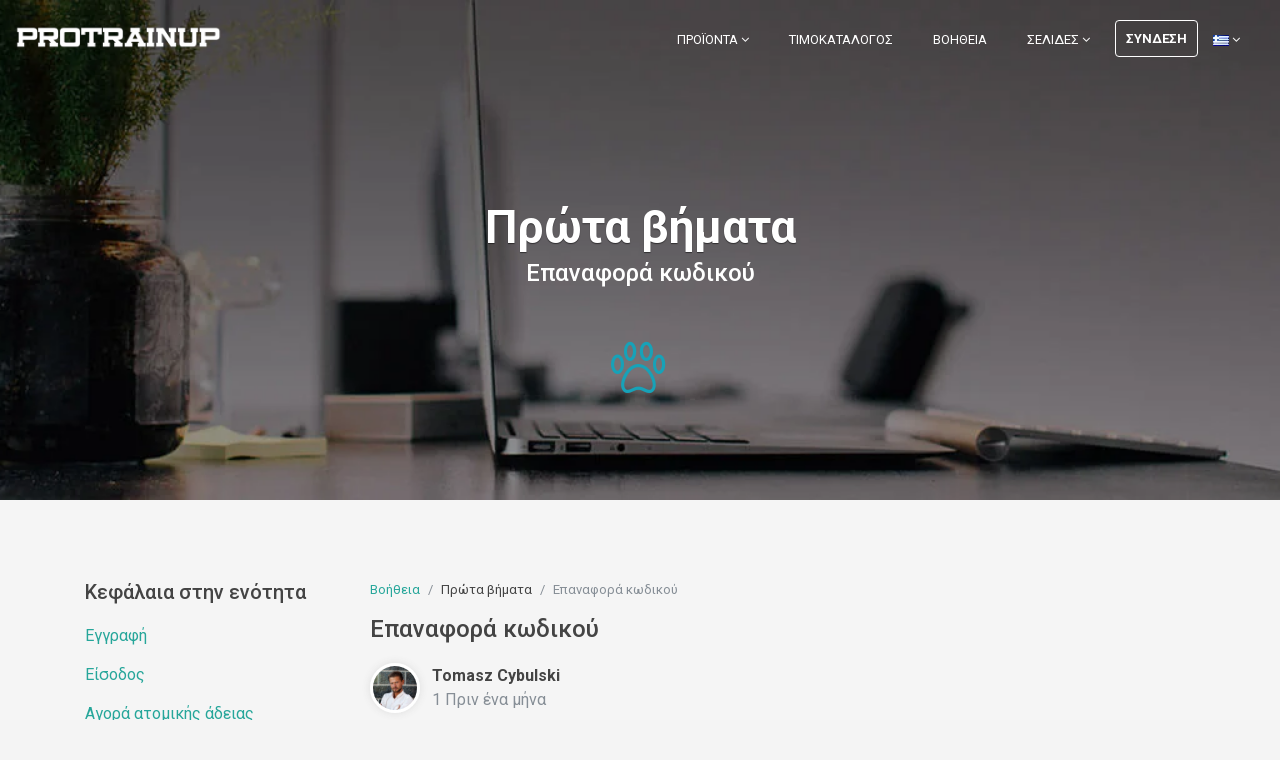

--- FILE ---
content_type: text/html; charset=UTF-8
request_url: https://termalica.protrainup.com/el/help/first-steps/password-reset
body_size: 6078
content:
<style type="text/css">
    body {
        background-color: #F4F4F4!important;
    }
</style>

<!DOCTYPE html>
<html lang="el">
<head>
    <title>ProTrainUp - Επαναφορά κωδικού </title>
        <meta http-equiv="X-UA-Compatible" content="IE=edge">
    <meta charset="utf-8">
    <meta name="viewport" content="width=device-width, initial-scale=1.0">
            <meta name="description" content="Οδηγός συστήματος του ProTrainUp">
    <!-- Open Graph / Facebook -->
    <meta property="og:type" content="website">
    <meta property="og:title" content="Πρώτα βήματα - Επαναφορά κωδικού">
    <meta property="og:url" content="https://termalica.protrainup.com/el/help/first-steps/password-reset">
    <meta property="og:description" content="Οδηγός συστήματος του ProTrainUp">
    <meta property="og:image" content="https://termalica.protrainup.com/assets/images/meta/help.png">
    <!-- Twitter -->
    <meta property="twitter:card" content="summary_large_image">
    <meta property="twitter:url" content="https://termalica.protrainup.com/el/help/first-steps/password-reset">
    <meta property="twitter:description" content="Οδηγός συστήματος του ProTrainUp">
    <meta property="twitter:image" content="https://termalica.protrainup.com/assets/images/meta/help.png">
    <link rel="shortcut icon" href="https://termalica.protrainup.com/assets/images/graphics/favicon.ico">
    <link href="https://fonts.googleapis.com/css?family=Roboto:400,400italic,500,500italic,700,700italic,900,900italic,300italic,300" rel="stylesheet" type="text/css">
    <link href="https://fonts.googleapis.com/css?family=Roboto+Slab:400,700,300,100" rel="stylesheet" type="text/css">
    <link rel="stylesheet" href="https://termalica.protrainup.com/assets/plugins/bootstrap/css/bootstrap.min.css">
    <link rel="stylesheet" href="https://termalica.protrainup.com/assets/plugins/font-awesome/css/font-awesome.css">
    <link rel="stylesheet" href="https://termalica.protrainup.com/assets/css/icons/icomoon/styles.css">
    <link rel="stylesheet" href="https://termalica.protrainup.com/assets/plugins/flexslider/flexslider.css">
    <link id="theme-style" rel="stylesheet" href="https://termalica.protrainup.com/assets/css/styles.css">
                <link href="https://termalica.protrainup.com/storage/system/assets/skins/termalica/style.css" rel="stylesheet" type="text/css">
        
    <script async src="https://www.googletagmanager.com/gtag/js?id=UA-24426624-10" type="086cb07eb409a0e55c8a1bc4-text/javascript"></script>
    <script type="086cb07eb409a0e55c8a1bc4-text/javascript">
      window.dataLayer = window.dataLayer || [];
      function gtag(){dataLayer.push(arguments);}
      gtag('js', new Date());
      gtag('config', 'UA-24426624-10');
    </script>
    <style>
        .footer-col-inner .download-list .btn.btn-ghost {
            overflow: hidden;
            display: flex;
            align-items: center;
        }
        .footer-col-inner .download-list .btn.btn-ghost span.text {
            overflow: hidden;
            flex-shrink: 1;
            top: 0;
            display: inline-block;
            text-overflow: ellipsis;
        }
    </style>
</head>
<body>
        <header id="header" class="header navbar-fixed-top">
        <div class="col-lg-12">
            <a href="https://termalica.protrainup.com/el"><img class="logo" src="https://termalica.protrainup.com/assets/images/graphics/logo1.png" alt="logo"></a>
            <nav class="main-nav navbar navbar-right navbar-expand-lg" role="navigation">
                <button class="navbar-toggler" type="button" data-toggle="collapse" data-target="#navbar-collapse" aria-controls="navbar-collapse" aria-expanded="false" aria-label="Toggle navigation">
                    <span class="navbar-toggler-icon"></span>
                </button>
                <div id="navbar-collapse" class="navbar-collapse collapse">
                    <ul class="nav navbar-nav">
                        <li class="nav-item dropdown">
                            <a class="nav-link dropdown-toggle" data-toggle="dropdown" aria-haspopup="true" aria-expanded="false" href="#">Προϊόντα <i class="fa fa-angle-down"></i></a>
                            <div class="dropdown-menu dropdown-menu-right">
                                <a class="dropdown-item" href="https://termalica.protrainup.com/el/features">Ενότητες</a>
                                <a class="dropdown-item" href="https://termalica.protrainup.com/el/integrations">Ενσωματώσεις</a>
                                                                    <a class="dropdown-item" href="https://termalica.protrainup.com/el/download">Λήψη της εφαρμογής</a>
                                                                <a class="dropdown-item" href="https://termalica.protrainup.com/el/features#sportlivetag">LiveTag.Pro</a>
                                <a class="dropdown-item" href="https://termalica.protrainup.com/el/exercises">Δημόσια Βάση</a>
                            </div>
                        </li>
                                                <li class="nav-item"><a class="nav-link" href="https://termalica.protrainup.com/el/pricing">Τιμοκατάλογος</a></li>
                                                <li class="nav-item"><a class="nav-link" href="https://termalica.protrainup.com/el/help">Βοήθεια</a></li>
                        <li class="nav-item dropdown">
                            <a class="nav-link dropdown-toggle" data-toggle="dropdown" aria-haspopup="true" aria-expanded="false" href="#">Σελίδες <i class="fa fa-angle-down"></i></a>
                            <div class="dropdown-menu dropdown-menu-right">
                                <a class="dropdown-item" href="https://termalica.protrainup.com/el/about">Σχετικά με εμάς</a>
                                <a class="dropdown-item" href="https://termalica.protrainup.com/el/customers">Γνώμη πελατών</a>
                                <a class="dropdown-item" href="https://termalica.protrainup.com/el/discounts">Εκπτώσεις και ειδικές προσφορές</a>
                                <a class="dropdown-item" href="https://termalica.protrainup.com/el/media-about-us">Τύπος και μέσα ενημέρωσης</a>
                                <a class="dropdown-item" href="https://termalica.protrainup.com/el/contact">Επικοινωνία</a>
                            </div>
                        </li>
                                                <li class="nav-item nav-item-cta last"><a class="btn btn-cta btn-cta-secondary" href="https://termalica.protrainup.com/el/s/login">Σύνδεση</a></li>
                                                                            <li class="nav-item">
                            <a class="nav-link dropdown-toggle" data-toggle="dropdown" aria-haspopup="true" aria-expanded="false" href="#">
                                <img src="https://termalica.protrainup.com/assets/images/flags/languages/el.png" class="position-left" alt="el"> <i class="fa fa-angle-down"></i>
                            </a>
                            <div class="dropdown-menu dropdown-menu-right">
                                                                                                    <a rel="alternate" hreflang="de" href="https://termalica.protrainup.com/de/help/first-steps/password-reset">
                                    <img src="https://termalica.protrainup.com/assets/images/flags/languages/de.png" alt="de">
                                    Deutsch
                                </a>
                                                                                                    <a rel="alternate" hreflang="en" href="https://termalica.protrainup.com/en/help/first-steps/password-reset">
                                    <img src="https://termalica.protrainup.com/assets/images/flags/languages/en.png" alt="en">
                                    English
                                </a>
                                                                                                    <a rel="alternate" hreflang="es" href="https://termalica.protrainup.com/es/help/first-steps/password-reset">
                                    <img src="https://termalica.protrainup.com/assets/images/flags/languages/es.png" alt="es">
                                    Español
                                </a>
                                                                                                    <a rel="alternate" hreflang="hr" href="https://termalica.protrainup.com/hr/help/first-steps/password-reset">
                                    <img src="https://termalica.protrainup.com/assets/images/flags/languages/hr.png" alt="hr">
                                    hrvatski
                                </a>
                                                                                                    <a rel="alternate" hreflang="lv" href="https://termalica.protrainup.com/lv/help/first-steps/password-reset">
                                    <img src="https://termalica.protrainup.com/assets/images/flags/languages/lv.png" alt="lv">
                                    latviešu
                                </a>
                                                                                                    <a rel="alternate" hreflang="pl" href="https://termalica.protrainup.com/pl/help/first-steps/password-reset">
                                    <img src="https://termalica.protrainup.com/assets/images/flags/languages/pl.png" alt="pl">
                                    Polski
                                </a>
                                                                                                                                                                                <a rel="alternate" hreflang="pt-BR" href="https://termalica.protrainup.com/pt-BR/help/first-steps/password-reset">
                                    <img src="https://termalica.protrainup.com/assets/images/flags/languages/pt-BR.png" alt="pt-BR">
                                    Português do Brasil
                                </a>
                                                                                                    <a rel="alternate" hreflang="sl" href="https://termalica.protrainup.com/sl/help/first-steps/password-reset">
                                    <img src="https://termalica.protrainup.com/assets/images/flags/languages/sl.png" alt="sl">
                                    Slovenščina
                                </a>
                                                                                                    <a rel="alternate" hreflang="cs" href="https://termalica.protrainup.com/cs/help/first-steps/password-reset">
                                    <img src="https://termalica.protrainup.com/assets/images/flags/languages/cs.png" alt="cs">
                                    Český
                                </a>
                                                                                                    <a rel="alternate" hreflang="el" href="https://termalica.protrainup.com/el/help/first-steps/password-reset">
                                    <img src="https://termalica.protrainup.com/assets/images/flags/languages/el.png" alt="el">
                                    Ελληνικά
                                </a>
                                                                                                    <a rel="alternate" hreflang="ru" href="https://termalica.protrainup.com/ru/help/first-steps/password-reset">
                                    <img src="https://termalica.protrainup.com/assets/images/flags/languages/ru.png" alt="ru">
                                    Русский
                                </a>
                                                                                                    <a rel="alternate" hreflang="uk" href="https://termalica.protrainup.com/uk/help/first-steps/password-reset">
                                    <img src="https://termalica.protrainup.com/assets/images/flags/languages/uk.png" alt="uk">
                                    Українська
                                </a>
                                                                                                    <a rel="alternate" hreflang="ka" href="https://termalica.protrainup.com/ka/help/first-steps/password-reset">
                                    <img src="https://termalica.protrainup.com/assets/images/flags/languages/ka.png" alt="ka">
                                    ქართული
                                </a>
                                                            </div>
            			</li>
                    </ul>
                    <form id="logout-form" action="https://termalica.protrainup.com/el/s/logout" method="POST" style="display: none;">
                        <input type="hidden" name="_token" value="4wrl8OF8s7dyleHg1LVIOFjYhIFSbReLZ6yEz7A7" autocomplete="off">
                    </form>
                </div>
            </nav>
        </div>
    </header>

  	<div class="headline-bg">
    </div><!--//headline-bg-->
    <!-- ******Video Section****** -->
    <div class="headline-bg pricing-headline-bg">
    </div><!--//headline-bg-->
    <section class="promo section section-on-bg" style="height: 420px;">
        <div class="container text-center">
            <h2 class="title mb-1">Πρώτα βήματα</h2>
            <h4 class="mb-5">Επαναφορά κωδικού</h4>
            <span class="title-lnr lnr text-info lnr-paw "></span>
        </div><!--//container-->
    </section>
    <link rel="stylesheet" href="https://cdn.linearicons.com/free/1.0.0/icon-font.min.css">
    <section class="help-show section has-bg-color nopadding">
        <div class="container">
            <div class="row">
                <div class="help-sidebar col-lg-3 mb-4 mt-0 d-lg-block d-none">
                    <h5 class="card-title">Κεφάλαια στην ενότητα</h5>
                    <ul class="text-center-md">
                                                    <li>
                                <a href="https://termalica.protrainup.com/el/help/first-steps/registration" class="sidenav-item  ">Εγγραφή</a>
                            </li>
                                                    <li>
                                <a href="https://termalica.protrainup.com/el/help/first-steps/login" class="sidenav-item  ">Είσοδος</a>
                            </li>
                                                    <li>
                                <a href="https://termalica.protrainup.com/el/help/first-steps/individual-license" class="sidenav-item  ">Αγορά ατομικής άδειας</a>
                            </li>
                                                    <li>
                                <a href="https://termalica.protrainup.com/el/help/first-steps/club-license" class="sidenav-item  ">Αγορά άδειας συλλόγου</a>
                            </li>
                                                    <li>
                                <a href="https://termalica.protrainup.com/el/help/first-steps/password-reset" class="sidenav-item  text-danger">Επαναφορά κωδικού</a>
                            </li>
                                                    <li>
                                <a href="https://termalica.protrainup.com/el/help/first-steps/edit-data" class="sidenav-item  ">Επεξεργασία email ή κωδικού πρόσβασης</a>
                            </li>
                                                    <li>
                                <a href="https://termalica.protrainup.com/el/help/first-steps/switch-roles" class="sidenav-item  ">Εναλλαγή μεταξύ ρόλων</a>
                            </li>
                                                    <li>
                                <a href="https://termalica.protrainup.com/el/help/first-steps/private-calendar" class="sidenav-item  ">Ιδιωτικό ημερολόγιο</a>
                            </li>
                                                    <li>
                                <a href="https://termalica.protrainup.com/el/help/first-steps/team" class="sidenav-item  ">Δημιουργία ομάδας</a>
                            </li>
                                                    <li>
                                <a href="https://termalica.protrainup.com/el/help/first-steps/season" class="sidenav-item  ">Δημιουργία αγωνιστικής περιόδου (σεζόν)</a>
                            </li>
                                            </ul>
                </div>
                <div class="col-12 mb-4 d-lg-none d-block">
                    <div class="w-100">
                        <button class="btn btn-help d-inline-block w-100" type="button" data-toggle="collapse" data-target="#collapseExample" aria-expanded="false" aria-controls="collapseExample">
                            Κεφάλαια στην ενότητα <i class="pl-2 fa fa-bars" aria-hidden="true"></i>
                        </button>
                    </div>
                    <div class="collapse" id="collapseExample">
                        <div class=" card card-body">
                            <ul class="text-center-md">
                                                            <li>
                                    <a href="https://termalica.protrainup.com/el/help/first-steps/registration" class="sidenav-item  ">Εγγραφή</a>
                                </li>
                                                            <li>
                                    <a href="https://termalica.protrainup.com/el/help/first-steps/login" class="sidenav-item  ">Είσοδος</a>
                                </li>
                                                            <li>
                                    <a href="https://termalica.protrainup.com/el/help/first-steps/individual-license" class="sidenav-item  ">Αγορά ατομικής άδειας</a>
                                </li>
                                                            <li>
                                    <a href="https://termalica.protrainup.com/el/help/first-steps/club-license" class="sidenav-item  ">Αγορά άδειας συλλόγου</a>
                                </li>
                                                            <li>
                                    <a href="https://termalica.protrainup.com/el/help/first-steps/password-reset" class="sidenav-item  text-danger">Επαναφορά κωδικού</a>
                                </li>
                                                            <li>
                                    <a href="https://termalica.protrainup.com/el/help/first-steps/edit-data" class="sidenav-item  ">Επεξεργασία email ή κωδικού πρόσβασης</a>
                                </li>
                                                            <li>
                                    <a href="https://termalica.protrainup.com/el/help/first-steps/switch-roles" class="sidenav-item  ">Εναλλαγή μεταξύ ρόλων</a>
                                </li>
                                                            <li>
                                    <a href="https://termalica.protrainup.com/el/help/first-steps/private-calendar" class="sidenav-item  ">Ιδιωτικό ημερολόγιο</a>
                                </li>
                                                            <li>
                                    <a href="https://termalica.protrainup.com/el/help/first-steps/team" class="sidenav-item  ">Δημιουργία ομάδας</a>
                                </li>
                                                            <li>
                                    <a href="https://termalica.protrainup.com/el/help/first-steps/season" class="sidenav-item  ">Δημιουργία αγωνιστικής περιόδου (σεζόν)</a>
                                </li>
                                                        </ul>
                        </div>
                    </div>
                </div>
                <div class="col-lg-9">
                    <nav aria-label="breadcrumb">
                        <ol class="breadcrumb p-0">
                            <li class="breadcrumb-item"><a href="https://termalica.protrainup.com/el/help">Βοήθεια</a></li>
                            <li class="breadcrumb-item">Πρώτα βήματα</li>
                            <li class="breadcrumb-item active" aria-current="page">Επαναφορά κωδικού</li>
                        </ol>
                    </nav>
                    <h4 class="card-title">Επαναφορά κωδικού</h4>
                    <div class="pt-2 pb-3">
                        <div class="d-inline-block align-middle">
                            <img class="img-circle img-author" height="50" width="50" src="https://protrainup.com/assets/images/people/member-3.jpg">
                        </div>
                        <div  class="d-inline-block align-middle">
                            <div class="ml-2">
                                <span><b>Tomasz Cybulski</b></span><br>
                                <span class="text-muted">1 Πριν ένα μήνα </span>
                            </div>
                        </div>
                    </div>
                    <div class="card rounded">
                        <div class="card-body text-justify" id="content">
                            <div class="card-text">
    <p> Για να επαναφέρετε ή να ανακτήσετε τον κωδικό πρόσβασής σας, κάντε κλικ στο κουμπί "επαναφορά κωδικού πρόσβασης". Στη συνέχεια, θα μεταφερθείτε σε μια σελίδα όπου το σύστημα θα σας ζητήσει τη διεύθυνση ηλεκτρονικού ταχυδρομείου στην οποία έχετε δημιουργήσει λογαριασμό. Ένα μήνυμα με σύνδεσμο θα έρθει στην υποδεικνυόμενη διεύθυνση e-mail, και μετά από αυτό, θα μπορείτε να ορίσετε έναν νέο κωδικό πρόσβασης. </p>
    <div class="row pt-3">
        <figure class="figure col-lg-6 col-12">
            <a href="https://termalica.protrainup.com/assets/images/help/en/2.png" data-popup="lightbox" rel="gallery"><img src="https://termalica.protrainup.com/assets/images/help/en/2.png" class="help-img img-fluid rounded" alt="2.png"></a>
        </figure>
        <figure class="figure col-lg-6 col-12">
            <a href="https://termalica.protrainup.com/assets/images/help/en/3.png" data-popup="lightbox" rel="gallery"><img src="https://termalica.protrainup.com/assets/images/help/en/3.png" class="help-img img-fluid rounded" alt="3.png"></a>
        </figure>
    </div>
    <div class="text-center pb-3 pt-3">
        <iframe class="rounded shadow-2 mw-100" width="560" height="315" src="https://www.youtube.com/embed/vT-9TLuVNiQ" frameborder="0" allow="accelerometer; autoplay; encrypted-media; gyroscope; picture-in-picture" allowfullscreen></iframe>
    </div>
</div>
                        </div>
                    </div>
                </div>
            </div>
        </div>
    </section>
            <footer class="dedic-color club-dedic-footer">
            <div class="container py-5">
                <div class="row has-divider">
                    <div class="footer-col mb-0 download col-12 col-lg-6 d-flex align-items-center">
                        <div class="d-flex flex-row">
                                                            <img style="width: 70px; height: auto;" src="https://termalica.protrainup.com/storage/system/assets/skins/termalica/logo.png" alt="">
                                <h5 class="title text-center ml-3 mt-3 mb-4">Bruk-Bet Termalica Nieciecza Klub Sportowy</h5>
                                                    </div>
                    </div>
                    <div class="footer-col  mb-0 contact col-12 col-lg-6 d-flex flex-column">
                        <h5 class="title opacity-75 mb-2">Επικοινωνία με τον σύλλογο</h5>
                                                    <div>
                                <a class="btn club-dedic-btn" href="/cdn-cgi/l/email-protection#40602d212c272f323a2134216e302f2c212b002232352b6d2225346e302c">Γράψτε στον σύλλογο</a>
                            </div>
                                                                    </div>
                </div>
            </div>
        </footer>
        <footer class="footer">
        <div class="footer-content">
            <div class="container">
                <div class="row has-divider">
                    <div class="footer-col download col-12 col-lg-6">
                        <div class="footer-col-inner">
                            <h3 class="title">Εφαρμογές για κινητά</h3>
                            <ul class="list-unstyled download-list">
                                <li><a class="btn btn-ghost" target="_blank" href="https://itunes.apple.com/pl/app/protrainup/id1435685743"><i class="fa fa-apple"></i><span class="text">Λήψη για συσκευές iOS</span> </a></li>
                                                                    <li><a class="btn btn-ghost" target="_blank" href="https://play.google.com/store/apps/details?id=pl.katowice.ptu.protrainuplite.protrainup"><i class="fa fa-android"></i><span class="text">Λήψη για συσκευές Android</span></a></li>
                                    <li><a class="btn btn-ghost" target="_blank" href="https://appgallery.huawei.com/app/C104749449"><i class="fa fa-cloud-download"></i><span class="text">Λήψη για Huawei</span> </a></li>

                                                            </ul>
                        </div>
                        <div class="footer-col-inner">
                            <h3 class="title">Νομικοί κανονισμοί</h3>
                                                                                                <ul class="list-unstyled download-list">
                                        <li><a class="btn btn-ghost" target="_blank" href="https://termalica.protrainup.com/el/895/payment-policy/download"><i class="fa fa-credit-card" aria-hidden="true"></i><span class="text">Κανονισμοί πληρωμών</span> </a></li>
                                    </ul>
                                                                                        <ul class="list-unstyled download-list">
                                <li><a class="btn btn-ghost" target="_blank" title="Όροι και πολιτική απορρήτου" href="https://termalica.protrainup.com/el/privacy-policy"><i class="fa fa-university"></i><span class="text">Όροι και πολιτική απορρήτου</span> </a></li>
                            </ul>
                        </div>
                    </div>
                    <div class="footer-col contact col-12 col-lg-6">
                        <div class="footer-col-inner">
                            <h3 class="title">Επικοινωνία</h3>
                            <p class="adr clearfix">
                                <i class="fa fa-map-marker pull-left"></i>
                                <span class="adr-group pull-left">
                                    <span class="region">ProTrainUp Sp. z o.o.</span><br>
                                    <span class="region">ul. Katowicka 10, 41-500 Chorzów, Poland</span><br>
                                    <span class="postal-code">NIP: 634-282-16-31</span><br>
                                    <span class="country-name">KRS: 0000479526</span>
                                </span>
                            </p>
                            <p class="tel"><i class="fa fa-phone"></i>+48 516 954 843 | +48 535 352 535 PL</p>
                            <p class="tel"><i class="fa fa-phone"></i>+48 513 360 761 ENG</p>
                            <p class="email"><i class="fa fa-envelope-o"></i><a href="#">Επιχειρήσεις και συνεργασία: <span class="__cf_email__" data-cfemail="d4b6bda1a6bb94a4a6bba0a6b5bdbaa1a4fab7bbb9">[email&#160;protected]</span></a></p>
                            <p class="email"><i class="fa fa-envelope-o"></i><a href="#">Παραγγελίες και Υποστήριξη: <span class="__cf_email__" data-cfemail="f2818782829d8086b282809d8680939b9c8782dc919d9f">[email&#160;protected]</span></a></p>
                            <p class="email"><i class="fa fa-envelope-o"></i><a href="#">Τεχνική Υποστήριξη: <span class="__cf_email__" data-cfemail="80e9f4c0f0f2eff4f2e1e9eef5f0aee3efed">[email&#160;protected]</span></a></p>
                            <p class="email"><i class="fa fa-envelope-o"></i><a href="#">Νομικοί κανονισμοί: <span class="__cf_email__" data-cfemail="e38a8c87a393918c9791828a8d9693cd808c8e">[email&#160;protected]</span></a></p>
                            <a href="https://twitter.com/ProTrainUp" class="twitter-follow-button" data-show-count="false">Follow ProTrainUp</a>
                            <script data-cfasync="false" src="/cdn-cgi/scripts/5c5dd728/cloudflare-static/email-decode.min.js"></script><script type="086cb07eb409a0e55c8a1bc4-text/javascript">!function(d,s,id){var js,fjs=d.getElementsByTagName(s)[0],p=/^http:/.test(d.location)?'http':'https';if(!d.getElementById(id)){js=d.createElement(s);js.id=id;js.src=p+'://platform.twitter.com/widgets.js';fjs.parentNode.insertBefore(js,fjs);}}(document, 'script', 'twitter-wjs');</script>
                        </div>
                    </div>
                </div>
            </div>
        </div>
    </footer>
    <script type="086cb07eb409a0e55c8a1bc4-text/javascript" src="https://termalica.protrainup.com/assets/plugins/jquery-3.2.1.min.js"></script>
    <script type="086cb07eb409a0e55c8a1bc4-text/javascript" src="https://termalica.protrainup.com/assets/plugins/popper.min.js"></script>
    <script type="086cb07eb409a0e55c8a1bc4-text/javascript" src="https://termalica.protrainup.com/assets/plugins/bootstrap/js/bootstrap.min.js"></script>
    <script type="086cb07eb409a0e55c8a1bc4-text/javascript" src="https://termalica.protrainup.com/assets/plugins/back-to-top.js"></script>
    <script type="086cb07eb409a0e55c8a1bc4-text/javascript" src="https://termalica.protrainup.com/assets/plugins/flexslider/jquery.flexslider-min.js"></script>
    <script type="086cb07eb409a0e55c8a1bc4-text/javascript" src="https://termalica.protrainup.com/assets/js/main.js"></script>
            <script type="086cb07eb409a0e55c8a1bc4-text/javascript">
            $(function () {
                function getDedicContrastColor(element, target) {
                    if ($(element).length && $(target).length) {
                        let rgb = $(element).css('backgroundColor'),
                            colors = rgb.match(/^rgb\((\d+),\s*(\d+),\s*(\d+)\)$/);

                        if (colors && colors.length > 0) {
                            let r = colors[1],
                                g = colors[2],
                                b = colors[3],
                                o = Math.round(((parseInt(r) * 299) + (parseInt(g) * 587) + (parseInt(b) * 114)) / 1000);

                            if (o > 125) {
                                $(target).css('color', 'white').css('backgroundColor', 'black');
                            } else {
                                $(target).css('color', 'black').css('backgroundColor', 'white');
                            }
                        }
                    }
                }
            if($('.club-dedic-footer, .club-dedic-btn').is('*')) {
                getDedicContrastColor('.club-dedic-footer', '.club-dedic-btn');
            }

            });
        </script>
                <script data-skip-moving="true" type="086cb07eb409a0e55c8a1bc4-text/javascript">
        (function(w,d,u){
                var s=d.createElement('script');s.async=1;s.src=u+'?'+(Date.now()/60000|0);
                var h=d.getElementsByTagName('script')[0];h.parentNode.insertBefore(s,h);
        })(window,document,'https://cdn.bitrix24.pl/b7582929/crm/site_button/loader_3_2yooxv.js');
    </script>
            <link href="https://termalica.protrainup.com/assets/css/icons/icomoon/styles.css" rel="stylesheet" type="text/css">
    <script src="https://termalica.protrainup.com/assets/js/plugins/media/fancybox.min.js" type="086cb07eb409a0e55c8a1bc4-text/javascript"></script>
    <script src="https://termalica.protrainup.com/assets/js/core/app.js" type="086cb07eb409a0e55c8a1bc4-text/javascript"></script>
    <script type="086cb07eb409a0e55c8a1bc4-text/javascript">
        $(function () {
            // Initialize lightbox
            $('[data-popup="lightbox"]').fancybox({
                padding: 3
            });
        });
    </script>
<script src="/cdn-cgi/scripts/7d0fa10a/cloudflare-static/rocket-loader.min.js" data-cf-settings="086cb07eb409a0e55c8a1bc4-|49" defer></script></body>
</html>


--- FILE ---
content_type: text/css
request_url: https://termalica.protrainup.com/assets/css/styles.css
body_size: 14645
content:
/*
 * Template Name: Velocity - Responsive Website Template for Products
 * Version: 2.2
 * Author: Xiaoying Riley at 3rd Wave Media
 * Website: http://themes.3rdwavemedia.com/
 * Twitter: @3rdwave_themes
*/
/* ======= Base ======= */
body {
  font-family: 'Roboto', arial, sans-serif;
  color: #444;
  font-size: 16px;
  -webkit-font-smoothing: antialiased;
  -moz-osx-font-smoothing: grayscale;
}
p {
  margin-bottom: 15px;
  line-height: 1.5;
}
a {
  color: #26a69a;
  -webkit-transition: all 0.4s ease-in-out;
  -moz-transition: all 0.4s ease-in-out;
  -ms-transition: all 0.4s ease-in-out;
  -o-transition: all 0.4s ease-in-out;
  cursor: pointer;
}
a:hover {
  text-decoration: underline;
  color: #e74124;
}
a:focus {
  text-decoration: none;
}
.btn {
  font-size: 14px;
}
.btn,
a.btn {
  -webkit-transition: all 0.4s ease-in-out;
  -moz-transition: all 0.4s ease-in-out;
  -ms-transition: all 0.4s ease-in-out;
  -o-transition: all 0.4s ease-in-out;
  font-weight: bold;
  cursor: pointer;
}
.btn .fa,
a.btn .fa {
  color: #fff;
  margin-right: 5px;
}
a.btn-cta,
.btn-cta {
  padding: 8px 30px;
}
a.btn-cta-primary,
.btn-cta-primary {
  background: #26a69a;
  border: 2px solid #26a69a;
  color: #fff;
}
a.btn-cta-primary:hover,
.btn-cta-primary:hover {
  background: #e9553b;
  border: 2px solid #e9553b;
  color: #fff;
}
a.btn-cta-secondary,
.btn-cta-secondary {
  background: none;
  border: 2px solid #26a69a;
  color: #26a69a;
}
a.btn-cta-secondary:hover,
.btn-cta-secondary:hover {
  background: #26a69a;
  border: 2px solid #26a69a;
  color: #fff;
}
a.btn-ghost,
.btn-ghost {
  background: none;
  border: 1px solid #fff;
  color: #fff !important;
  padding: 8px 20px;
  vertical-align: middle;
}
a.btn-ghost:hover,
.btn-ghost:hover {
  background: #4a6781;
  border: 1px solid #4a6781;
  color: #fff;
}
a.btn-ghost .fa,
.btn-ghost .fa {
  margin-right: 10px;
  font-size: 22px;
}
a.btn-ghost .text,
.btn-ghost .text {
  position: relative;
  top: -2px;
}
.highlight {
  color: #26a69a;
}
.form-control {
  -webkit-box-shadow: none;
  -moz-box-shadow: none;
  box-shadow: none;
  height: 40px;
  border-color: #eee;
}
.form-control::-webkit-input-placeholder {
  /* WebKit browsers */
  color: #a6a6a6;
}
.form-control:-moz-placeholder {
  /* Mozilla Firefox 4 to 18 */
  color: #a6a6a6;
}
.form-control::-moz-placeholder {
  /* Mozilla Firefox 19+ */
  color: #a6a6a6;
}
.form-control:-ms-input-placeholder {
  /* Internet Explorer 10+ */
  color: #a6a6a6;
}
.form-control:focus {
  border-color: #e1e1e1;
  -webkit-box-shadow: none;
  -moz-box-shadow: none;
  box-shadow: none;
}
textarea.form-control {
  height: auto;
}
.text-highlight {
  color: #952410;
}
input[type="text"],
input[type="email"],
input[type="password"],
input[type="submit"],
input[type="button"],
textarea,
select {
  appearance: none;
  /* for mobile safari */
  -webkit-appearance: none;
}
#topcontrol {
  background: #5d80a1;
  color: #fff;
  text-align: center;
  display: inline-block;
  width: 35px;
  height: 35px;
  border: none;
  -webkit-border-radius: 50%;
  -moz-border-radius: 50%;
  -ms-border-radius: 50%;
  -o-border-radius: 50%;
  border-radius: 50%;
  -moz-background-clip: padding;
  -webkit-background-clip: padding-box;
  background-clip: padding-box;
  -webkit-transition: all 0.4s ease-in-out;
  -moz-transition: all 0.4s ease-in-out;
  -ms-transition: all 0.4s ease-in-out;
  -o-transition: all 0.4s ease-in-out;
  z-index: 30;
}
#topcontrol:hover {
  background: #384d60;
}
#topcontrol .fa {
  position: relative;
  top: 3px;
  font-size: 25px;
}
.video-container iframe {
  max-width: 100%;
}
/* ======= Header ======= */
.header {
  color: #fff;
  width: 100%;
  position: relative;
  z-index: 40;
  height: 80px;
}
.header.scrolled {
  height: 80px;
  top: 0;
}
@media (min-width: 767px) {
  .header.has-top-header.scrolled {
    position: fixed!important;
  }
}
.header.scrolled .main-nav .nav .nav-item a {
  color: #666;
  -webkit-opacity: 1;
  -moz-opacity: 1;
  opacity: 1;
}
.header.scrolled .main-nav .nav .nav-item.nav-item-cta a.btn-cta-secondary {
  background: #26a69a;
  border-color: #26a69a;
}
.header.scrolled .main-nav .nav .dropdown-menu a {
  color: #fff;
}

.header img.logo {
	padding: 25px 0px;
    height: 74px;
}
.header .main-nav {
  padding: 0;
  padding-top: 15px;
  z-index: 10;
}
.header .main-nav .navbar-toggler {
  border: none;
  cursor: pointer;
  -webkit-opacity: 0.8;
  -moz-opacity: 0.8;
  opacity: 0.8;
  position: absolute;
  right: 0px;
  top: -50px;
}
.header .main-nav .navbar-toggler:focus {
  outline: none;
}
.header .main-nav .navbar-toggler:hover {
  -webkit-opacity: 1;
  -moz-opacity: 1;
  opacity: 1;
}
.header .main-nav .navbar-toggler-icon {
  background: transparent url('../images/hamburger-icon.svg') no-repeat center center;
}
.header .main-nav .navbar-collapse {
  padding: 0 15px;
}
.header .main-nav .nav .nav-item {
  font-weight: normal;
  text-transform: uppercase;
  font-size: 13px;
  margin-right: 15px;
}
.header .main-nav .nav .nav-item.active a {
  color: #26a69a;
  background: none;
  font-weight: bold;
}
.header .main-nav .nav .nav-item.nav-item-cta a.btn-cta-secondary {
  border: 1px solid #fff;
  color: #fff;
  padding: 8px 10px;
  margin-top: 5px;
  font-size: 13px;
}
.header .main-nav .nav .nav-item.nav-item-cta a.btn-cta-secondary:hover {
  border: 1px solid #26a69a;
  background: #26a69a;
}
.header .main-nav .nav .nav-item a {
  color: #fff;
  padding: 15px;
  display: block;
}
.header .main-nav .nav .nav-item a:hover {
  color: #26a69a;
  background: none;
}
.header .main-nav .nav .nav-item a:focus {
  outline: none;
  background: none;
}
.header .main-nav .nav .nav-item a:active {
  outline: none;
  background: none;
}
.header .main-nav .nav .nav-item a.dropdown-toggle:after {
  display: none;
}
.header .main-nav .nav .nav-item.active {
  color: #26a69a;
}
.header .main-nav .nav .nav-item.last {
  margin-right: 0;
}
.header .main-nav .nav.active {
  position: relative;
}
.header .main-nav .nav.active > a {
  background: #e74124;
  color: #fff;
  color: rgba(255, 255, 255, 0.8);
}
.header .main-nav .nav.active > a:before {
  content: "\f0d8";
  position: absolute;
  bottom: -8px;
  left: 0;
  text-align: center;
  font-family: FontAwesome;
  display: block;
  font-size: 12px;
  width: 100%;
}
.header .main-nav .nav.active > a.dropdown-toggle:before {
  display: none;
}
.header .main-nav .nav.open a {
  background: none;
}
.header .main-nav .nav .dropdown-menu {
  -webkit-border-radius: 4px;
  -moz-border-radius: 4px;
  -ms-border-radius: 4px;
  -o-border-radius: 4px;
  border-radius: 4px;
  -moz-background-clip: padding;
  -webkit-background-clip: padding-box;
  background-clip: padding-box;
  margin: 0;
  border: none;
  text-transform: none;
  min-width: 180px;
  background: #253340;
}
.header .main-nav .nav .dropdown-menu:before {
  content: "";
  display: block;
  width: 0;
  height: 0;
  border-left: 10px solid transparent;
  border-right: 10px solid transparent;
  border-bottom: 10px solid #253340;
  position: absolute;
  right: 30px;
  top: -10px;
}
.header .main-nav .nav .dropdown-menu a {
  border-bottom: 1px solid #212e3a;
  padding: 8px 20px;
  color: #fff;
  -webkit-opacity: 1;
  -moz-opacity: 1;
  opacity: 1;
  font-size: 14px;
}
.header .main-nav .nav .dropdown-menu a:hover {
  background: #2e4050;
  color: #fff;
}
/* Override bootstrap default */
.nav .open > a,
.nav .open > a:hover,
.nav .open > a:focus {
  background: none;
}
/* ======= Headline Background & Slideshow ======= */
.bg-slider-wrapper {
  content: "";
  position: absolute;
  width: 100%;
  top: 0;
  left: 0;
  height: 780px;
  background: #373737;
}
.bg-slider-wrapper .flexslider {
  margin: 0;
  -webkit-box-shadow: none;
  -moz-box-shadow: none;
  box-shadow: none;
  border: none;
  -webkit-border-radius: 0;
  -moz-border-radius: 0;
  -ms-border-radius: 0;
  -o-border-radius: 0;
  border-radius: 0;
  -moz-background-clip: padding;
  -webkit-background-clip: padding-box;
  background-clip: padding-box;
}
.bg-slider-wrapper .flexslider .slide {
  display: block;
  height: 780px;
}
.bg-slider-wrapper .flexslider .slide.slide-1 {
  background: #253340 url('../images/background/bg-header-1.jpg') no-repeat 50% top;
  -webkit-background-size: cover;
  -moz-background-size: cover;
  -o-background-size: cover;
  background-size: cover;
}
.bg-slider-wrapper .flexslider .slide.slide-2 {
  background: #253340 url('../images/background/bg-header-2.jpg') no-repeat 50% top;
  -webkit-background-size: cover;
  -moz-background-size: cover;
  -o-background-size: cover;
  background-size: cover;
}
.bg-slider-wrapper .flexslider .slide.slide-3 {
  background: #253340 url('../images/background/bg-header-5.jpg') no-repeat 50% top;
  -webkit-background-size: cover;
  -moz-background-size: cover;
  -o-background-size: cover;
  background-size: cover;
}
.bg-slider-wrapper .flexslider .flex-control-nav {
  z-index: 30;
  bottom: 30px;
  position: relative;
}
.bg-slider-wrapper .flexslider .flex-control-nav li a {
  background: #999;
}
.bg-slider-wrapper .flexslider .flex-control-nav li a.flex-active {
  background: #bfbfbf;
}
.headline-bg {
  position: absolute;
  width: 100%;
  top: 0;
  left: 0;
  height: 500px;
  background: #253340 url('../images/background/bg-header-small-1.jpg') no-repeat 50% top;
  -webkit-background-size: cover;
  -moz-background-size: cover;
  -o-background-size: cover;
  background-size: cover;
}
.headline-bg.pricing-headline-bg {
  background-image: url('../images/background/bg-header-small-2.jpg');
}
.headline-bg.contact-headline-bg {
  background-image: url('../images/background/bg-header-small-3.jpg');
}
.headline-bg.about-headline-bg {
  background-image: url('../images/background/bg-header-small-4.jpg');
}
.headline-bg.integrations-headline-bg {
  background-image: url('../images/background/bg-header-small-5.jpg');
}
/* ======= Promo ======= */
.promo {
  padding-top: 120px;
  position: relative;
  color: #fff;
  margin-bottom: 80px;
  height: 620px;
  z-index: 10;
}
.promo .title {
  font-size: 46px;
  margin-bottom: 20px;
  margin-top: 0;
  font-weight: 700;
  text-shadow: 0 1px 1px rgba(0, 0, 0, 0.5);
}
.promo.section .intro {
  max-width: 600px;
  margin: 0 auto;
  margin-bottom: 30px;
}
.promo .btn-cta {
  font-size: 18px;
}
.promo .btn-link {
  color: #fff;
  font-weight: bold;
  text-transform: uppercase;
  font-size: 12px;
  -webkit-opacity: 0.7;
  -moz-opacity: 0.7;
  opacity: 0.7;
  text-decoration: none;
  border: none;
}
.promo .btn-link:hover {
  -webkit-opacity: 1;
  -moz-opacity: 1;
  opacity: 1;
  text-decoration: none;
}
.promo .btn-link:focus {
  outline: none;
}
.promo .btn-link .fa {
  margin-right: 5px;
  font-size: 18px;
  position: relative;
  top: 2px;
}
/* ======= sections-wrapper ======= */
.sections-wrapper {
  background: #fff;
  z-index: 20;
  position: relative;
}
.section .intro {
  max-width: 700px;
  margin: 0 auto;
  margin-bottom: 60px;
  text-align: center;
  color: #999;
  font-size: 18px;
}
.section-on-bg .title {
  color: #fff;
}
.section-on-bg .intro {
  color: #fff;
  -webkit-opacity: 0.8;
  -moz-opacity: 0.8;
  opacity: 0.8;
}
/* ======= Why ======= */
.why {
  padding-top: 80px;
  padding-bottom: 80px;
}
.why .title {
  font-size: 36px;
  font-weight: 300;
  margin-top: 0;
}
.why .intro {
  color: #999;
  margin-bottom: 30px;
  font-size: 18px;
}
.why .item {
  padding: 90px 0;
  border-bottom: 1px solid #eee;
}
.why .item.last-item {
  border-bottom: none;
}
.why .item .title {
  font-size: 26px;
  color: #4a6781;
  margin-top: 0;
  margin-bottom: 15px;
}
.why .item .desc {
  margin-bottom: 60px;
}
.why .item .desc .fa {
  margin-right: 5px;
}
.why .item .quote {
  position: relative;
}
.why .item .quote .quote-profile {
  position: absolute;
  left: 0;
}
.why .item .quote .quote-content {
  margin-left: 90px;
  background: #f5f5f5;
  border-left: 4px solid #e8e8e8;
  -webkit-border-radius: 4px;
  -moz-border-radius: 4px;
  -ms-border-radius: 4px;
  -o-border-radius: 4px;
  border-radius: 4px;
  -moz-background-clip: padding;
  -webkit-background-clip: padding-box;
  background-clip: padding-box;
  font-size: 14px;
  padding: 15px;
}
.why .item .quote .quote-content:before {
  content: "";
  display: block;
  width: 0;
  height: 0;
  border-top: 10px solid transparent;
  border-bottom: 10px solid transparent;
  border-right: 10px solid #e8e8e8;
  position: absolute;
  left: 80px;
  top: 25px;
}
.why .item .quote blockquote {
  border-left: none;
  font-style: italic;
  color: #666;
  font-size: 16px;
  padding: 0;
  margin-bottom: 10px;
}
.why .item .quote .source {
  color: #999;
  font-size: 13px;
  margin-bottom: 0;
}
.why .item .quote .source a {
  color: #999;
}
.why .item .quote .source a:hover {
  color: #808080;
}
.why .figure {
  position: relative;
  text-align: center;
}
.why .figure .figure-caption {
  color: #b3b3b3;
  font-size: 13px;
  margin-top: 10px;
  text-align: center;
}
.why .figure .figure-caption a {
  color: #b3b3b3;
}
.why .figure .figure-caption a:hover {
  color: #26a69a;
}
.why .figure img {
  margin-left: auto;
  margin-right: auto;
}
.why .control {
  position: absolute;
  top: 120px;
  left: 50%;
  margin-left: -65px;
}
.why .control .play-trigger {
  color: #fff;
  background: rgba(0, 0, 0, 0.3);
  position: relative;
  width: 60px;
  height: 60px;
  border: 4px solid #fff;
  -webkit-border-radius: 50%;
  -moz-border-radius: 50%;
  -ms-border-radius: 50%;
  -o-border-radius: 50%;
  border-radius: 50%;
  -moz-background-clip: padding;
  -webkit-background-clip: padding-box;
  background-clip: padding-box;
  margin: 0 auto;
  text-align: center;
  -webkit-opacity: 0.9;
  -moz-opacity: 0.9;
  opacity: 0.9;
  -webkit-transition: all 0.4s ease-in-out;
  -moz-transition: all 0.4s ease-in-out;
  -ms-transition: all 0.4s ease-in-out;
  -o-transition: all 0.4s ease-in-out;
}
.why .control .play-trigger:active,
.why .control .play-trigger:focus {
  outline: none;
}
.why .control .play-trigger:hover {
  color: #fff;
  -webkit-opacity: 1;
  -moz-opacity: 1;
  opacity: 1;
  background: rgba(0, 0, 0, 0.6);
}
.why .control .play-trigger:hover .fa {
  cursor: pointer;
}
.why .control .play-trigger .fa {
  font-size: 26px;
  position: relative;
  left: 2px;
}
.why .feature-lead .title {
  font-weight: 300;
  font-size: 16px;
  margin-bottom: 15px;
}
/* ======= Testimonials ======= */
.testimonials {
  background: #f5f5f5;
  padding-top: 60px;
  padding-bottom: 120px;
}
.testimonials .carousel-indicators {
  bottom: -60px;
  z-index: auto;
}
.testimonials .carousel-indicators li {
  background: #ccc;
  border: none;
  margin: 1px;
}
.testimonials .carousel-indicators li.active {
  background: #26a69a;
  border: none;
}
.testimonials .title {
  font-size: 36px;
  font-weight: 300;
  margin-top: 0;
  margin-bottom: 60px;
}
.testimonials .item .profile {
  position: absolute;
  left: 0;
}
.testimonials .item .content {
  padding-left: 210px;
}
.testimonials .item blockquote {
  font-size: 20px;
  font-weight: 300;
  border-left: 0;
  padding: 0;
  position: relative;
}
.testimonials .item blockquote .fa {
  position: absolute;
  color: #ef7d69;
  font-size: 22px;
  left: -45px;
}
.testimonials .item .source {
  color: #26a69a;
}
.testimonials .item .source .title {
  font-size: 16px;
  color: #666;
}
/* ======= Press ======= */
.press {
  padding-top: 80px;
  padding-bottom: 80px;
}
.press .title {
  font-size: 36px;
  font-weight: 300;
  margin-top: 0;
  margin-bottom: 60px;
}
.press .press-list {
  margin-bottom: 15px;
  text-align: center;
}
.press .press-list.last {
  margin-bottom: 60px;
}
.press .press-list li {
  display: block;
  height: 80px;
  padding-left: 5px;
  padding-right: 5px;
}
.press .press-list li img {
  max-height: 100px;
  padding-bottom: 40px;
}

.press .press-list-premium li img {
  width: auto;
  max-height: 100px;
}

.press .press-lead .title {
  font-size: 18px;
  margin-bottom: 15px;
}
/* ======= cta-section ======= */
.cta-section {
  background: #253340 url('../images/background/bg-footer-1.jpg') no-repeat left top;
  background-size: cover;
  min-height: 420px;
  color: #fff;
  padding-top: 80px;
  padding-bottom: 80px;
  border: none;
}
.cta-section.pricing-cta-section {
  background-image: url('../images/background/bg-footer-2.jpg');
}
.cta-section.contact-cta-section {
  background-image: url('../images/background/bg-footer-3.jpg');
}
.cta-section .title {
  font-size: 36px;
  font-weight: 300;
  margin-top: 0;
  margin-bottom: 60px;
}
.cta-section .btn-cta {
  font-size: 20px;
}
.cta-section .intro {
  margin-bottom: 15px;
  color: #fff;
}
.cta-section .counting {
  color: #26a69a;
  font-weight: bold;
  -webkit-opacity: 1;
  -moz-opacity: 1;
  opacity: 1;
}
/* ======= Features video ======= */
.features-video {
  padding-top: 170px;
  position: relative;
  z-index: 10;
}
.features-video .title {
  font-size: 36px;
  margin-bottom: 60px;
  margin-top: 0;
  color: #fff;
  font-weight: 300;
}
.features-video .video-container {
  max-width: 800px;
  margin: 0 auto;
}
.features-video iframe {
  background: #fff;
  padding: 15px;
  -webkit-border-radius: 4px;
  -moz-border-radius: 4px;
  -ms-border-radius: 4px;
  -o-border-radius: 4px;
  border-radius: 4px;
  -moz-background-clip: padding;
  -webkit-background-clip: padding-box;
  background-clip: padding-box;
  border: 1px solid #eee;
  -webkit-box-shadow: 0 4px 1px rgba(0, 0, 0, 0.05);
  -moz-box-shadow: 0 4px 1px rgba(0, 0, 0, 0.05);
  box-shadow: 0 4px 1px rgba(0, 0, 0, 0.05);
}
/* ======= Features tabs ======= */
.features-tabbed {
  padding-top: 80px;
  padding-bottom: 80px;
}
.features-tabbed .title {
  font-size: 36px;
  font-weight: 300;
  margin-top: 0;
  margin-bottom: 60px;
}
.features-tabbed .tab-content {
  padding: 60px 30px;
}
.features-tabbed .tab-content .title {
  font-size: 16px;
  color: #26a69a;
  font-weight: bold;
  margin-bottom: 30px;
}
.features-tabbed .tab-content .desc {
  margin-bottom: 30px;
  color: #666;
}
.features-tabbed .tab-content .desc ul {
  padding-left: 30px;
  padding-top: 15px;
  padding-bottom: 15px;
}
.features-tabbed .tab-content .desc ul li {
  margin-bottom: 10px;
}
.features-tabbed .tab-content .desc ul .fa {
  color: #26a69a;
  margin-right: 5px;
}
.features-tabbed .tab-content .desc blockquote {
  font-style: italic;
  color: #808080;
}
.features-tabbed .tab-content .desc .table {
  font-size: 14px;
  padding: 15px 0;
}
.features-tabbed .tab-content .desc .box {
  background: #f5f5f5;
  padding: 30px;
  font-size: 14px;
}
.features-tabbed .tab-content .figure {
  margin-bottom: 60px;
}
.features-tabbed .tab-content .figure img {
  -webkit-box-shadow: 0px 0px 5px 0px rgba(0, 0, 0, 0.2);
  -moz-box-shadow: 0px 0px 5px 0px rgba(0, 0, 0, 0.2);
  box-shadow: 0px 0px 5px 0px rgba(0, 0, 0, 0.2);
  margin: 0 auto;
}
.features-tabbed .tab-content .figure .figure-caption {
  color: #b3b3b3;
  font-size: 13px;
  margin-top: 10px;
  text-align: center;
}
.features-tabbed .tab-content .figure .figure-caption a {
  color: #b3b3b3;
}
.features-tabbed .tab-content .figure .figure-caption a:hover {
  color: #26a69a;
}
.nav-tabs {
  border: none;
  margin: 0 auto;
  display: -webkit-box;
  /* OLD - iOS 6-, Safari 3.1-6 */
  display: -moz-box;
  /* OLD - Firefox 19- (buggy but mostly works) */
  display: -ms-flexbox;
  /* TWEENER - IE 10 */
  display: -webkit-flex;
  /* NEW - Chrome */
  display: flex;
  /* NEW, Spec - Opera 12.1, Firefox 20+ */
  text-align: center;
  position: relative;
}
.nav-tabs:before {
  content: "";
  display: block;
  border-bottom: 1px solid #eee;
  position: absolute;
  bottom: 0;
}
.nav-tabs .nav-item {
  margin-bottom: -1px;
  position: relative;
  z-index: 1;
  background: #fff;
  -webkit-box-flex: 1;
  /* OLD - iOS 6-, Safari 3.1-6 */
  -moz-box-flex: 1;
  /* OLD - Firefox 19- */
  width: 20%;
  /* For old syntax, otherwise collapses. */
  -webkit-flex: 1;
  /* Chrome */
  -ms-flex: 1;
  /* IE 10 */
  flex: 1;
  border: 1px solid #eee;
  border-right: none;
  border-bottom: none;
}
.nav-tabs .nav-item .nav-link {
  -webkit-border-radius: 0;
  -moz-border-radius: 0;
  -ms-border-radius: 0;
  -o-border-radius: 0;
  border-radius: 0;
  -moz-background-clip: padding;
  -webkit-background-clip: padding-box;
  background-clip: padding-box;
  margin-right: 0px;
  color: #999;
  padding: 15px 30px;
  font-size: 14px;
  background: #fafafa;
  border: none;
  border-bottom: 1px solid #eee;
  color: #808080;
  background: #fff;
}
.nav-tabs .nav-item .nav-link:hover,
.nav-tabs .nav-item .nav-link:focus {
  color: #666;
}
.nav-tabs .nav-item .nav-link.active {
  -webkit-box-shadow: inset 0 3px 0 #26a69a;
  -moz-box-shadow: inset 0 3px 0 #26a69a;
  box-shadow: inset 0 3px 0 #26a69a;
  border-bottom-color: #fff;
  color: #26a69a;
}
.nav-tabs .nav-item .nav-link.active:hover {
  color: #26a69a;
  background: none;
}
.nav-tabs .nav-item .nav-link .fa {
  font-size: 20px;
}
.nav-tabs .nav-item .nav-link:hover {
  background: #f5f5f5;
}
.nav-tabs .nav-item.last {
  border-right: 1px solid #eee;
}
/* ======= Steps ======= */
.steps {
  background: #f5f5f5;
  padding-top: 80px;
  padding-bottom: 120px;
}
.steps .title {
  font-size: 36px;
  font-weight: 300;
  margin-top: 0;
  margin-bottom: 60px;
}
.steps .step {
  padding: 30px 60px;
  color: #666;
}
.steps .step .title {
  text-align: center;
  font-size: 16px;
  margin-bottom: 15px;
}
.steps .step .title .number {
  width: 90px;
  height: 90px;
  display: block;
  -webkit-border-radius: 50%;
  -moz-border-radius: 50%;
  -ms-border-radius: 50%;
  -o-border-radius: 50%;
  border-radius: 50%;
  -moz-background-clip: padding;
  -webkit-background-clip: padding-box;
  background-clip: padding-box;
  text-align: center;
  background: #26a69a;
  border: 5px solid #26a69a;
  color: #fff;
  margin: 0 auto;
  padding-top: 25px;
  font-size: 26px;
  font-weight: bold;
  font-family: arial, sans-serif;
  margin-bottom: 30px;
}
.steps .step .title .text {
  color: #26a69a;
  font-weight: bold;
  font-size: 16px;
}
.steps .btn-cta-primary {
  margin: 0 auto;
  margin-top: 60px;
  font-size: 20px;
}
/* ======= Pricing ======= */
.pricing {
  padding: 80px 0;
  padding-top: 170px;
  position: relative;
  z-index: 10;
}
.pricing .price-cols {
  max-width: 85%;
}
.pricing .price-cols .title, .pricing .price-cols .intro  {
  color: #444;
}
.pricing .title {
  font-size: 36px;
  font-weight: 300;
  margin-top: 0;
  margin-bottom: 30px;
  color: #fff;
}
.pricing .intro {
  color: #fff;
  margin-bottom: 80px;
}
.pricing .item {
  padding: 0;
  -webkit-border-radius: 4px;
  -moz-border-radius: 4px;
  -ms-border-radius: 4px;
  -o-border-radius: 4px;
  border-radius: 4px;
  -moz-background-clip: padding;
  -webkit-background-clip: padding-box;
  background-clip: padding-box;
  margin-bottom: 30px;
}
.pricing .item.best-buy {
  top: -15px;
  z-index: 11;
  position: relative;
}
.pricing .item.best-buy .item-inner {
  -webkit-box-shadow: 0px 0px 10px 0px rgba(0, 0, 0, 0.2);
  -moz-box-shadow: 0px 0px 10px 0px rgba(0, 0, 0, 0.2);
  box-shadow: 0px 0px 10px 0px rgba(0, 0, 0, 0.2);
}
.pricing .item.best-buy .item-inner:hover {
  -webkit-box-shadow: 0px 0px 20px 0px rgba(0, 0, 0, 0.25);
  -moz-box-shadow: 0px 0px 20px 0px rgba(0, 0, 0, 0.25);
  box-shadow: 0px 0px 20px 0px rgba(0, 0, 0, 0.25);
}
.pricing .item.best-buy .heading {
  padding-top: 45px;
}
.pricing .item.best-buy .content {
  padding-bottom: 45px;
}
.pricing .item .item-inner {
  background: #fff;
  -webkit-border-radius: 4px;
  -moz-border-radius: 4px;
  -ms-border-radius: 4px;
  -o-border-radius: 4px;
  border-radius: 4px;
  -moz-background-clip: padding;
  -webkit-background-clip: padding-box;
  background-clip: padding-box;
  position: relative;
  border: 1px solid #eee;
  -webkit-box-shadow: 0 4px 1px rgba(0, 0, 0, 0.05);
  -moz-box-shadow: 0 4px 1px rgba(0, 0, 0, 0.05);
  box-shadow: 0 4px 1px rgba(0, 0, 0, 0.05);
}
.pricing .item .item-inner:hover {
  -webkit-box-shadow: 0px 0px 10px 0px rgba(0, 0, 0, 0.2);
  -moz-box-shadow: 0px 0px 10px 0px rgba(0, 0, 0, 0.2);
  box-shadow: 0px 0px 10px 0px rgba(0, 0, 0, 0.2);
}
.pricing .item .heading {
  margin-top: 0;
  padding: 30px 15px;
  -webkit-border-top-right-radius: 4px;
  -webkit-border-bottom-right-radius: 0;
  -webkit-border-bottom-left-radius: 0;
  -webkit-border-top-left-radius: 4px;
  -moz-border-radius-topright: 4px;
  -moz-border-radius-bottomright: 0;
  -moz-border-radius-bottomleft: 0;
  -moz-border-radius-topleft: 4px;
  border-top-right-radius: 4px;
  border-bottom-right-radius: 0;
  border-bottom-left-radius: 0;
  border-top-left-radius: 4px;
  -moz-background-clip: padding;
  -webkit-background-clip: padding-box;
  background-clip: padding-box;
}
.pricing .item .heading .title {
  margin-bottom: 30px;
  padding-bottom: 30px;
  font-weight: 400;
  font-size: 18px;
  border-bottom: 1px dashed #eee;
  color: #444;
}
.pricing .item .content {
  padding: 30px 15px;
  padding-top: 0;
  font-size: 14px;
}
.pricing .item .price-figure {
  -webkit-border-radius: 50%;
  -moz-border-radius: 50%;
  -ms-border-radius: 50%;
  -o-border-radius: 50%;
  border-radius: 50%;
  -moz-background-clip: padding;
  -webkit-background-clip: padding-box;
  background-clip: padding-box;
  margin: 0 auto;
}
.pricing .item .price-figure .number {
  font-size: 42px;
  font-weight: bold;
}
.pricing .item .price-figure .unit {
  font-weight: 400;
  color: #b3b3b3;
}
.pricing .item .price-figure .currency {
  top: -12px;
  right: 2px;
  position: relative;
  font-family: arial, sans-serif;
  color: #666;
  font-size: 18px;
}
.pricing .item .ribbon {
  position: absolute;
  top: -6px;
  right: -6px;
  width: 110px;
  height: 110px;
  overflow: hidden;
}
.pricing .item .ribbon .text {
  position: relative;
  left: -8px;
  top: 18px;
  width: 158px;
  padding: 10px 10px;
  font-size: 15px;
  font-weight: bold;
  text-align: center;
  text-transform: uppercase;
  color: #fff;
  background-color: #5d80a1;
  -webkit-transform: rotate(45deg) translate3d(0, 0, 0);
  -moz-transform: rotate(45deg) translate3d(0, 0, 0);
  -ms-transform: rotate(45deg) translate3d(0, 0, 0);
  -o-transform: rotate(45deg) translate3d(0, 0, 0);
}
.pricing .item .ribbon .text:before,
.pricing .item .ribbon .text:after {
  content: '';
  position: absolute;
  bottom: -5px;
  border-top: 5px solid #2e4050;
  border-left: 5px solid transparent;
  border-right: 5px solid transparent;
}
.pricing .item .ribbon .text:before {
  left: 0;
}
.pricing .item .ribbon .text:after {
  right: 0;
}
.pricing .item .feature-list {
  margin-bottom: 30px;
}
.pricing .item .feature-list li {
  border-bottom: 1px solid #f3f3f3;
  padding: 10px;
}
.pricing .item .feature-list li .fa {
  margin-right: 5px;
  color: #4a6781;
}
.pricing .item .feature-list li.disabled {
  color: #999;
}
.pricing .item .feature-list li.disabled .fa {
  color: #999;
}
/* ======= Download Apps ======= */
.download-page {
  height: 1200px;
  background: #253340 url('../images/background/bg-mobile-headline.jpg') no-repeat 50% top;
  -webkit-background-size: cover;
  -moz-background-size: cover;
  -o-background-size: cover;
  background-size: cover;
}
.apps-section {
  min-height: 900px;
  padding-top: 160px;
}
.apps-section .title {
  font-size: 36px;
  font-weight: 300;
  margin-top: 0;
  margin-bottom: 15px;
  color: #fff;
}
.apps-section .intro {
  text-align: left;
  margin-bottom: 60px;
}
.apps-section .phone-holder {
  width: 324px;
  height: 651px;
  display: block;
  background: url('../images/graphics/iphone.png') no-repeat left top;
  position: relative;
}
.apps-section .phone-holder .screenshot {
  position: absolute;
  left: 21px;
  top: 75px;
}
.apps-section .content-area .download-list li {
  margin-bottom: 15px;
}
.apps-section .content-area .download-list li .btn {
  width: 220px;
  text-align: left;
}
.apps-section .content-area .info {
  margin-top: 60px;
  margin-bottom: 60px;
  background: rgba(31, 51, 64, 0.8);
  padding: 30px;
  color: #fff;
  -webkit-border-radius: 4px;
  -moz-border-radius: 4px;
  -ms-border-radius: 4px;
  -o-border-radius: 4px;
  border-radius: 4px;
  -moz-background-clip: padding;
  -webkit-background-clip: padding-box;
  background-clip: padding-box;
}
.apps-section .content-area .info .title {
  margin-top: 15px;
  margin-bottom: 30px;
  font-size: 24px;
  font-weight: normal;
}
/* ======= Help Section ======= */
.help-show {
  background: #f5f5f5;
  padding-top: 80px;
  padding-bottom: 120px;
}
@media (max-width: 950px){
  .help-show {
    margin-top: -80px;
    padding-top:20px;
  }
}

.help-show img {
  box-shadow: #dddddd 0 0 0.5em;
}
.card-text > p {
  text-align: justify !important;
}
.help-show .card{
  border: none;
  box-shadow: #dddddd 0 0 0.5em;
}
.help-show .img-author {
  border-radius: 50%;
  border: solid 3px white;
  box-shadow: #dddddd 0 0 0.5em;
}
.help-show .breadcrumb {
  background-color: initial!important;
  font-size: 13px;
}
.title-lnr {
  font-size: 64px;
}
.help-sidebar{
  margin-top: 90px;
}
.help-show ul {
  list-style: none;
  margin: 0;
  padding: 0;
}
.help-show ul li {
  margin-top: 15px;
}
.help-show ul li:first-child {
  margin-top: 20px;
}
.help {
  background: #f5f5f5;
  padding-top: 80px;
  padding-bottom: 120px;
}
.help-img {
  transition: transform .15s ease;
}
.help-img:hover {
  transform: scale(1.01);
}
.help .guide-card-title {
  transition: color .35s ease-in-out;
  font-size: 15px;
  letter-spacing: 0.05em;
  font-weight: 400;
  margin-top: 0;
}
.help .card-text {
  transition: color .35s ease-in-out;
  color: #30BCED;
}
.help .card:hover .card-text {
  color: #ffffff;
}
.help .lnr {
  font-size: 60px;
  color: #2a587f;
}
.help-input {
  width: 100%!important;
  border: solid 6px #0c5aa2bf;
  border-radius: 18px;
  height: 50px;
  padding-left: 20px;
  padding-right: 20px;
  box-sizing: border-box;
  outline: none;
  transition: 0.3s ease-in-out;
}
.help-input:focus {
  border: solid 6px #30bced;
}
.help .card .fa {
  transition: transform .15s ease;
}
.help .card:hover .fa {
  transform: scale(1.5);
}
.help a {
  text-decoration: none!important;
}
.help .card {
  cursor: pointer;
  transition: background-color .35s ease-in-out;
  box-shadow: #cbcbcb 0 0 0.8em;
  background-color: white;
  color: black;
  border: solid 2px #30BCED;
  margin-bottom: 20px;
}
.help .card:hover {
  background: #fff;
  box-shadow: #dddddd 0 0 0.5em;
  border: solid 2px #30BCED;
  background-color: #30BCED;
  margin-bottom: 20px;
  color: white;
}
.help .card .card-header {
  padding: 15px 30px;
  background: none;
  border: none;
}
.help .card .card-block {
  padding: 30px;
  padding-top: 0;
  color: #666;
}
.help .card .card-title {
  font-weight: normal;
  font-size: 16px;
  color: #666;
}
.help .card .card-title a {
  text-decoration: none;
  color: #666;
}
.help .card .card-title .active {
  color: #26a69a;
}
.help .card .card-title .card-toggle .fa {
  margin-right: 10px;
  color: #26a69a;
}
.help .card .card-title:hover .fa {
  color: #26a69a;
}
.help .contact-lead {
  margin-top: 60px;
}
.help .contact-lead .title {
  font-weight: 400;
  font-size: 16px;
  margin-bottom: 15px;
  color: #999;
}
.help-show .btn-help {
  background-color: #26a69a;
  color: white;
}
/* ------------------------------------------------------------------------------
*
*  # Fancybox lightbox
*
*  Mac-style "lightbox" plugin that floats overtop of web page.
*
*  Version: 1.2
*  Latest update: Mar 10, 2016
*
* ---------------------------------------------------------------------------- */
.fancybox-wrap,
.fancybox-skin,
.fancybox-outer,
.fancybox-inner,
.fancybox-image,
.fancybox-wrap iframe,
.fancybox-wrap object,
.fancybox-nav,
.fancybox-nav span,
.fancybox-tmp {
  padding: 0;
  margin: 0;
  border: 0;
  outline: none;
  vertical-align: top;
}
.fancybox-wrap {
  position: absolute;
  top: 0;
  left: 0;
  z-index: 8020;
}
.fancybox-skin {
  position: relative;
  background-color: #fff;
  color: #333333;
  border-radius: 3px;
}
.fancybox-opened {
  z-index: 8030;
}
.fancybox-opened .fancybox-skin {
  -webkit-box-shadow: 0 1px 10px rgba(0, 0, 0, 0.2);
  box-shadow: 0 1px 10px rgba(0, 0, 0, 0.2);
}
.fancybox-outer,
.fancybox-inner {
  position: relative;
}
.fancybox-inner {
  overflow: hidden;
}
.fancybox-type-iframe .fancybox-inner {
  -webkit-overflow-scrolling: touch;
}
.fancybox-image,
.fancybox-iframe {
  display: block;
  width: 100%;
  height: 100%;
}
.fancybox-image {
  max-width: 100%;
  max-height: 100%;
}
#fancybox-loading {
  position: fixed;
  top: 50%;
  left: 50%;
  cursor: pointer;
  z-index: 8060;
  color: #fff;
  opacity: 0.8;
  filter: alpha(opacity=80);
}
#fancybox-loading div:after {
  content: '\eb55';
  font-family: 'icomoon';
  font-size: 16px;
  margin-top: -8px;
  margin-left: -8px;
  display: block;
  line-height: 1;
  width: 16px;
  height: 16px;
  -webkit-font-smoothing: antialiased;
  -moz-osx-font-smoothing: grayscale;
  -webkit-animation: rotation 1s ease infinite;
  -o-animation: rotation 1s ease infinite;
  animation: rotation 1s ease infinite;
}
.fancybox-close {
  position: fixed;
  right: 0;
  top: 0;
  padding: 15px;
  z-index: 8061;
  cursor: pointer;
  line-height: 1;
  color: #fff;
  border-radius: 3px;
}
.fancybox-close:hover,
.fancybox-close:focus {
  background-color: rgba(0, 0, 0, 0.25);
  color: #fff;
}
.fancybox-close:after {
  content: '\ed6a';
  font-family: 'icomoon';
  font-size: 16px;
  display: block;
  -webkit-font-smoothing: antialiased;
  -moz-osx-font-smoothing: grayscale;
}
.fancybox-error {
  color: #F44336;
  font-weight: 500;
  margin: 0;
  padding: 20px;
  white-space: nowrap;
}
.fancybox-title {
  visibility: hidden;
  font-weight: 500;
  position: relative;
  text-shadow: none;
  z-index: 8050;
}
.fancybox-opened .fancybox-title {
  visibility: visible;
}
.fancybox-title-float-wrap {
  position: absolute;
  bottom: 0;
  right: 50%;
  margin-bottom: -45px;
  z-index: 8050;
  text-align: center;
}
.fancybox-title-float-wrap .child {
  display: inline-block;
  margin-right: -100%;
  padding: 7px 12px;
  background: rgba(0, 0, 0, 0.5);
  color: #fff;
  white-space: nowrap;
}
.fancybox-title-outside-wrap {
  position: relative;
  margin-top: 10px;
  color: #fff;
}
.fancybox-title-inside-wrap {
  padding-top: 10px;
}
.fancybox-title-over-wrap {
  position: absolute;
  bottom: 0;
  left: 0;
  color: #fff;
  padding: 10px;
  background-color: transparent;
}
.fancybox-nav {
  position: absolute;
  top: 0;
  width: 40%;
  height: 100%;
  cursor: pointer;
  background-color: transparent;
  -webkit-tap-highlight-color: transparent;
  z-index: 8040;
}
.fancybox-nav span {
  position: absolute;
  top: 50%;
  width: 32px;
  height: 32px;
  margin-top: -16px;
  cursor: pointer;
  padding: 8px;
  color: #fff;
  background-color: rgba(0, 0, 0, 0.5);
  display: block;
  text-align: center;
  z-index: 8040;
  visibility: hidden;
  border-radius: 3px;
  opacity: 0;
  filter: alpha(opacity=0);
}
.fancybox-nav span:after {
  font-family: 'icomoon';
  display: inline-block;
  font-size: 16px;
  line-height: 1;
  -webkit-font-smoothing: antialiased;
  -moz-osx-font-smoothing: grayscale;
}
.fancybox-nav:hover span {
  visibility: visible;
  opacity: 1;
  filter: alpha(opacity=100);
}
.fancybox-prev {
  left: 0;
}
.fancybox-prev span {
  left: 10px;
}
.fancybox-prev span:after {
  content: '\e9c8';
}
.fancybox-next {
  right: 0;
}
.fancybox-next span {
  right: 10px;
}
.fancybox-next span:after {
  content: '\e9cb';
}
.fancybox-lock {
  overflow: visible !important;
  width: auto;
}
.fancybox-lock .fancybox-overlay {
  overflow: auto;
  overflow-y: scroll;
}
.fancybox-lock body {
  overflow: hidden !important;
}
.fancybox-lock-test {
  overflow-y: hidden !important;
}
.fancybox-overlay {
  position: absolute;
  top: 0;
  left: 0;
  overflow: hidden;
  display: none;
  z-index: 8010;
  background-color: rgba(0, 0, 0, 0.8);
}
.fancybox-overlay-fixed {
  position: fixed;
  bottom: 0;
  right: 0;
}
/* ======= FAQ Section ======= */
.faq {
  padding-top: 30px;
  padding-bottom: 30px;
}
.faq .title {
  font-weight: 300;
  margin-top: 0;
  margin-bottom: 60px;
}
.faq .card {
  background: #f5f5f5;
  -webkit-box-shadow: 0 4px 1px rgba(0, 0, 0, 0.05);
  -moz-box-shadow: 0 4px 1px rgba(0, 0, 0, 0.05);
  box-shadow: 0 4px 1px rgba(0, 0, 0, 0.05);
  border: none;
  margin-bottom: 20px;
}
.faq .card:hover {
  -webkit-box-shadow: 0 4px 1px rgba(0, 0, 0, 0.1);
  -moz-box-shadow: 0 4px 1px rgba(0, 0, 0, 0.1);
  box-shadow: 0 4px 1px rgba(0, 0, 0, 0.1);
}
.faq .card .card-header {
  padding: 15px 30px;
  background: none;
  border: none;
}
.faq .card .card-block {
  padding: 30px;
  padding-top: 0;
  color: #666;
}
.faq .card .card-title {
  font-weight: 500;
  font-size: 16px;
  color: #666;
}
.faq .card .card-title a {
  text-decoration: none;
  color: #666;
}
.faq .card .card-title .active {
  color: #26a69a;
}
.faq .card .card-title .card-toggle .fa {
  margin-right: 10px;
  color: #26a69a;
}
.faq .card .card-title:hover .fa {
  color: #26a69a;
}
.faq .contact-lead {
  margin-top: 60px;
}
.faq .contact-lead .title {
  font-weight: 400;
  font-size: 16px;
  margin-bottom: 15px;
  color: #999;
}
/* ======= Contact section ======= */
.contact-section {
  padding: 80px 0;
  padding-top: 90px;
  position: relative;
  z-index: 10;
}
.contact-section .title {
  font-size: 36px;
  font-weight: 300;
  margin-top: 0;
  margin-bottom: 30px;
}
.contact-section .intro {
  margin-bottom: 60px;
}
.contact-section .contact-form {
  margin-left: 15px;
  margin-right: 15px;
}
.contact-section .contact-form .contact-form-inner {
  background: #fff;
  padding: 30px;
  -webkit-border-radius: 4px;
  -moz-border-radius: 4px;
  -ms-border-radius: 4px;
  -o-border-radius: 4px;
  border-radius: 4px;
  -moz-background-clip: padding;
  -webkit-background-clip: padding-box;
  background-clip: padding-box;
  border: 1px solid #eee;
  -webkit-box-shadow: 0 4px 1px rgba(0, 0, 0, 0.05);
  -moz-box-shadow: 0 4px 1px rgba(0, 0, 0, 0.05);
  box-shadow: 0 4px 1px rgba(0, 0, 0, 0.05);
}
.contact-section .contact-form .error {
  color: #26a69a;
  font-family: arial, sans-serif;
  display: block;
  font-size: 14px;
  text-align: left;
  padding-top: 5px;
  padding-left: 5px;
  font-weight: 300;
}
/* ======= Contact-other section ======= */
.contact-other-section .title {
  font-size: 36px;
  font-weight: 300;
  margin-top: 0;
  margin-bottom: 30px;
}
.contact-other-section .other-info li {
  margin-bottom: 15px;
  padding: 15px;
  position: relative;
  color: #666;
  text-align: left;
  padding-left: 90px;
  -webkit-box-shadow: 0 4px 1px rgba(0, 0, 0, 0.05);
  -moz-box-shadow: 0 4px 1px rgba(0, 0, 0, 0.05);
  box-shadow: 0 4px 1px rgba(0, 0, 0, 0.05);
  border: 1px solid #eee;
  -webkit-border-radius: 4px;
  -moz-border-radius: 4px;
  -ms-border-radius: 4px;
  -o-border-radius: 4px;
  border-radius: 4px;
  -moz-background-clip: padding;
  -webkit-background-clip: padding-box;
  background-clip: padding-box;
}
.contact-other-section .other-info li a {
  color: #666;
}
.contact-other-section .other-info li a:hover {
  color: #26a69a;
}
.contact-other-section .other-info li .fa {
  position: absolute;
  left: 0;
  top: 0;
  background: #26a69a;
  color: #fff;
  width: 60px;
  height: 100%;
  font-size: 20px;
  padding-top: 15px;
  text-align: center;
  -webkit-border-top-right-radius: 0;
  -webkit-border-bottom-right-radius: 0;
  -webkit-border-bottom-left-radius: 4px;
  -webkit-border-top-left-radius: 4px;
  -moz-border-radius-topright: 0;
  -moz-border-radius-bottomright: 0;
  -moz-border-radius-bottomleft: 4px;
  -moz-border-radius-topleft: 4px;
  border-top-right-radius: 0;
  border-bottom-right-radius: 0;
  border-bottom-left-radius: 4px;
  border-top-left-radius: 4px;
  -moz-background-clip: padding;
  -webkit-background-clip: padding-box;
  background-clip: padding-box;
}
.contact-other-section .other-info li .fa.fa-twitter {
  font-size: 22px;
}
.contact-other-section .other-info li .fa.fa-phone {
  font-size: 22px;
}
.contact-other-section .other-info li .fa.fa-map-marker {
  font-size: 22px;
  padding-top: 45px;
}
/* ======= Map section ======= */
.map-section {
  padding-top: 80px;
  padding-bottom: 80px;
}
.map-section .title {
  font-size: 36px;
  font-weight: 300;
  margin-top: 0;
  margin-bottom: 30px;
}
.map-section .gmap-wrapper {
  border: 1px solid #eee;
  position: relative;
  padding-bottom: 40%;
  height: 0;
  overflow: hidden;
}
.map-section .gmap-wrapper iframe {
  position: absolute;
  top: 0;
  left: 0;
  width: 100% !important;
  height: 100% !important;
}
/* ======= Blog Slideshow ======= */
.blog-slider {
  margin-bottom: 60px;
  margin-top: 80px;
  border: none;
  height: 400px;
  -webkit-border-radius: 0;
  -moz-border-radius: 0;
  -ms-border-radius: 0;
  -o-border-radius: 0;
  border-radius: 0;
  -moz-background-clip: padding;
  -webkit-background-clip: padding-box;
  background-clip: padding-box;
  -webkit-box-shadow: none;
  -moz-box-shadow: none;
  box-shadow: none;
}
.blog-slider .slide {
  display: block;
  height: 400px;
  background-color: #253340;
}
.blog-slider .slide:after {
  content: "";
  display: block;
  position: absolute;
  left: 0;
  top: 0;
  width: 100%;
  height: 100%;
  background: rgba(0, 0, 0, 0.55);
  z-index: 10;
}
.blog-slider .slide.slide-1 {
  background: #253340 url('../images/blog/post-1.jpg') no-repeat 50% top;
  -webkit-background-size: cover;
  -moz-background-size: cover;
  -o-background-size: cover;
  background-size: cover;
}
.blog-slider .slide.slide-2 {
  background: #253340 url('../images/blog/post-2.jpg') no-repeat 50% top;
  -webkit-background-size: cover;
  -moz-background-size: cover;
  -o-background-size: cover;
  background-size: cover;
}
.blog-slider .slide.slide-3 {
  background: #253340 url('../images/blog/post-3.jpg') no-repeat 50% top;
  -webkit-background-size: cover;
  -moz-background-size: cover;
  -o-background-size: cover;
  background-size: cover;
}
.blog-slider .slide.slide-4 {
  background: #253340 url('../images/blog/post-4.jpg') no-repeat 50% top;
  -webkit-background-size: cover;
  -moz-background-size: cover;
  -o-background-size: cover;
  background-size: cover;
}
.blog-slider .flex-control-nav {
  bottom: 15px;
  z-index: 10;
}
.blog-slider .flex-control-nav li a {
  background: #5e5e5e;
  -webkit-opacity: 0.8;
  -moz-opacity: 0.8;
  opacity: 0.8;
}
.blog-slider .flex-control-nav li a.flex-active {
  background: #fff;
}
.blog-slider .flex-direction-nav a {
  text-shadow: none;
  color: #fff;
  position: absolute;
  width: 30px;
  height: 50px;
  display: block;
}
.blog-slider .flex-direction-nav a.flex-prev {
  left: 5%!important;
}
.blog-slider .flex-direction-nav a.flex-prev:before {
  content: "";
  text-indent: -9999px;
  background: url('../images/flexslider/carousel-arrow-prev.png') no-repeat left top;
  display: block;
  width: 30px;
  height: 50px;
}
.blog-slider .flex-direction-nav a.flex-next {
  right: 5%!important;
}
.blog-slider .flex-direction-nav a.flex-next:before {
  content: "";
  text-indent: -9999px;
  background: url('../images/flexslider/carousel-arrow-next.png') no-repeat right top;
  display: block;
  width: 30px;
  height: 50px;
}
.blog-slider:hover .flex-prev {
  left: 5%!important;
}
.blog-slider:hover .flex-next {
  right: 5%!important;
}
.blog-slider .flex-caption {
  padding-top: 90px;
  position: relative;
  z-index: 20;
  text-align: center;
  color: #fff;
}
.blog-slider .flex-caption a {
  color: #fff;
}
.blog-slider .flex-caption .title {
  font-size: 42px;
  text-align: center;
  max-width: 800px;
  margin: 0 auto;
  margin-bottom: 15px;
  margin-top: 0;
}
.blog-slider .flex-caption .title a:hover {
  text-decoration: none;
}
.blog-slider .flex-caption .meta {
  -webkit-opacity: 0.6;
  -moz-opacity: 0.6;
  opacity: 0.6;
  margin-bottom: 30px;
}
.blog-slider .flex-caption a.more-link {
  color: #fff;
}
.blog-slider .flex-caption a.more-link:hover {
  color: #26a69a;
}
/* Blog homepage */
.blog-nav .nav-item {
  position: relative;
}
.blog-list .post {
  padding: 0 15px;
  margin-bottom: 30px;
}
.blog-list .post .post-inner {
  padding: 0px;
  position: relative;
  border: 1px solid #eee;
  -webkit-border-radius: 4px;
  -moz-border-radius: 4px;
  -ms-border-radius: 4px;
  -o-border-radius: 4px;
  border-radius: 4px;
  -moz-background-clip: padding;
  -webkit-background-clip: padding-box;
  background-clip: padding-box;
  -webkit-box-shadow: 0 4px 1px rgba(0, 0, 0, 0.05);
  -moz-box-shadow: 0 4px 1px rgba(0, 0, 0, 0.05);
  box-shadow: 0 4px 1px rgba(0, 0, 0, 0.05);
}
.blog-list .post .post-thumb {
  background: #253340;
  overflow: hidden;
  -webkit-border-top-right-radius: 4px;
  -webkit-border-bottom-right-radius: 0;
  -webkit-border-bottom-left-radius: 0;
  -webkit-border-top-left-radius: 4px;
  -moz-border-radius-topright: 4px;
  -moz-border-radius-bottomright: 0;
  -moz-border-radius-bottomleft: 0;
  -moz-border-radius-topleft: 4px;
  border-top-right-radius: 4px;
  border-bottom-right-radius: 0;
  border-bottom-left-radius: 0;
  border-top-left-radius: 4px;
  -moz-background-clip: padding;
  -webkit-background-clip: padding-box;
  background-clip: padding-box;
  margin-bottom: 0;
}
.blog-list .post .post-thumb img {
  -webkit-opacity: 1;
  -moz-opacity: 1;
  opacity: 1;
  -webkit-transition: all 0.2s ease-in-out;
  -moz-transition: all 0.2s ease-in-out;
  -ms-transition: all 0.2s ease-in-out;
  -o-transition: all 0.2s ease-in-out;
  -webkit-border-top-right-radius: 4px;
  -webkit-border-bottom-right-radius: 0;
  -webkit-border-bottom-left-radius: 0;
  -webkit-border-top-left-radius: 4px;
  -moz-border-radius-topright: 4px;
  -moz-border-radius-bottomright: 0;
  -moz-border-radius-bottomleft: 0;
  -moz-border-radius-topleft: 4px;
  border-top-right-radius: 4px;
  border-bottom-right-radius: 0;
  border-bottom-left-radius: 0;
  border-top-left-radius: 4px;
  -moz-background-clip: padding;
  -webkit-background-clip: padding-box;
  background-clip: padding-box;
  margin: 0 auto;
  text-align: center;
}
.blog-list .post .post-thumb img:hover {
  -webkit-transform: scale(1.1);
  -moz-transform: scale(1.1);
  -ms-transform: scale(1.1);
  -o-transform: scale(1.1);
  -webkit-opacity: 0.6;
  -moz-opacity: 0.6;
  opacity: 0.6;
  -webkit-transition: all 0.4s ease-in-out;
  -moz-transition: all 0.4s ease-in-out;
  -ms-transition: all 0.4s ease-in-out;
  -o-transition: all 0.4s ease-in-out;
}
.blog-list .post .content {
  padding: 30px;
  padding-bottom: 15px;
  color: #666;
}
.blog-list .post .content .post-title {
  margin-top: 0;
  font-size: 18px;
}
.blog-list .post .content .post-title a {
  color: #253340;
}
.blog-list .post .content .post-entry {
  margin-bottom: 15px;
}
.blog-list .post .content .meta {
  font-size: 13px;
  color: #999;
  margin-bottom: 0;
}
.blog-list .post .content .meta ul {
  margin-left: 0;
  border-top: 1px solid #eee;
  padding-top: 15px;
  margin-bottom: 0;
}
.blog-list .post .content .meta li:first-child {
  padding-left: 0;
}
.blog-list .post .content .meta li .fa {
  margin-right: 5px;
}
.blog-list .post .content .meta li a {
  color: #999;
}
.blog-list .post .content .meta li a:hover {
  color: #26a69a;
}
/* Single blog post */
.blog-entry-wrapper {
  padding-bottom: 80px;
}
.blog-entry-wrapper .blog-entry .blog-entry-heading {
  margin-bottom: 60px;
  position: relative;
  height: 500px;
  background: #253340 url('../images/blog/post-2.jpg') no-repeat 50% top;
  -webkit-background-size: cover;
  -moz-background-size: cover;
  -o-background-size: cover;
  background-size: cover;
  color: #fff;
}
.blog-entry-wrapper .blog-entry .blog-entry-heading:after {
  content: "";
  display: block;
  position: absolute;
  left: 0;
  top: 0;
  width: 100%;
  height: 100%;
  background: rgba(0, 0, 0, 0.5);
  z-index: 10;
}
.blog-entry-wrapper .blog-entry .blog-entry-heading .container {
  position: relative;
  z-index: 11;
  max-width: 700px;
  padding-left: 30px;
  padding-right: 30px;
  padding-top: 120px;
}
.blog-entry-wrapper .blog-entry .blog-entry-heading .title {
  margin-bottom: 30px;
  font-size: 42px;
}
.blog-entry-wrapper .blog-entry .blog-entry-heading .meta {
  font-size: 18px;
  -webkit-opacity: 0.8;
  -moz-opacity: 0.8;
  opacity: 0.8;
}
.blog-entry-wrapper .blog-entry .blog-entry-heading .meta a {
  color: #fff;
}
.blog-entry-wrapper .blog-entry .blog-entry-heading .meta a:hover {
  color: #fff;
}
.blog-entry-wrapper .blog-entry .blog-entry-heading .meta .fa {
  margin-right: 5px;
}
.blog-entry-wrapper .blog-entry .blog-entry-heading .post-nav-top {
  position: absolute;
  z-index: 11;
  width: 100%;
  bottom: 0px;
  background: rgba(0, 0, 0, 0.5);
  padding: 15px 30px;
  margin-bottom: 0;
  font-size: 14px;
}
.blog-entry-wrapper .blog-entry .blog-entry-heading .post-nav-top a {
  color: #fff;
  -webkit-opacity: 0.6;
  -moz-opacity: 0.6;
  opacity: 0.6;
}
.blog-entry-wrapper .blog-entry .blog-entry-heading .post-nav-top a:hover {
  -webkit-opacity: 1;
  -moz-opacity: 1;
  opacity: 1;
}
.blog-entry-wrapper .blog-entry .blog-entry-content {
  font-size: 18px;
  line-height: 1.6;
  color: #666;
}
.blog-entry-wrapper .blog-entry .blog-entry-content h1,
.blog-entry-wrapper .blog-entry .blog-entry-content h2,
.blog-entry-wrapper .blog-entry .blog-entry-content h3,
.blog-entry-wrapper .blog-entry .blog-entry-content h4,
.blog-entry-wrapper .blog-entry .blog-entry-content h5,
.blog-entry-wrapper .blog-entry .blog-entry-content h6 {
  color: #4a6781;
}
.blog-entry-wrapper .blog-entry .blog-entry-content h1.section-heading,
.blog-entry-wrapper .blog-entry .blog-entry-content h2.section-heading,
.blog-entry-wrapper .blog-entry .blog-entry-content h3.section-heading,
.blog-entry-wrapper .blog-entry .blog-entry-content h4.section-heading,
.blog-entry-wrapper .blog-entry .blog-entry-content h5.section-heading,
.blog-entry-wrapper .blog-entry .blog-entry-content h6.section-heading {
  margin-top: 60px;
  margin-bottom: 30px;
}
.blog-entry-wrapper .blog-entry .blog-entry-content p {
  margin-bottom: 30px;
}
.blog-entry-wrapper .blog-entry .blog-entry-content ul,
.blog-entry-wrapper .blog-entry .blog-entry-content ol {
  margin-bottom: 30px;
}
.blog-entry-wrapper .blog-entry .blog-entry-content ul li,
.blog-entry-wrapper .blog-entry .blog-entry-content ol li {
  margin-bottom: 15px;
}
.blog-entry-wrapper .blog-entry .blog-entry-content .figure {
  margin-bottom: 30px;
}
.blog-entry-wrapper .blog-entry .blog-entry-content .figure .figure-caption {
  font-size: 16px;
  color: #999;
  margin-top: 10px;
}
.blog-entry-wrapper .blog-entry .blog-entry-content .figure .figure-caption a {
  color: #999;
}
.blog-entry-wrapper .blog-entry .blog-entry-content .figure .figure-caption a:hover {
  color: #26a69a;
}
.blog-entry-wrapper .blog-entry .blog-entry-content .custom-list-style {
  margin-bottom: 30px;
}
.blog-entry-wrapper .blog-entry .blog-entry-content .custom-list-style li {
  list-style: none;
  margin-bottom: 5px;
}
.blog-entry-wrapper .blog-entry .blog-entry-content .custom-list-style li .fa {
  margin-right: 10px;
  color: #26a69a;
}
.blog-entry-wrapper .blog-entry .post-nav {
  margin-bottom: 60px;
  margin-top: 60px;
}
.blog-entry-wrapper .blog-entry .post-nav .nav-next {
  float: right;
}
.blog-entry-wrapper .blog-entry .post-nav .nav-next .fa {
  margin-left: 5px;
}
.blog-entry-wrapper .blog-entry .post-nav .nav-previous .fa {
  margin-right: 5px;
}
.blog-entry-wrapper .custom-quote {
  border: none;
  padding: 60px 30px;
  font-family: 'Roboto slab', serif;
  font-weight: 300;
  font-style: italic;
  font-size: 20px;
}
.blog-entry-wrapper .custom-quote p {
  color: #666;
  line-height: 1.6;
}
.blog-entry-wrapper .custom-quote .fa {
  color: #26a69a;
  margin-right: 10px;
}
.blog-entry-wrapper .custom-quote .source {
  font-family: "Roboto", sans-serif;
  font-style: normal;
  font-weight: normal;
  margin-bottom: 0 !important;
  font-size: 16px;
  text-align: right;
}
.blog-entry-wrapper .custom-quote .source .fa {
  margin-right: 5px;
}
.blog-entry-wrapper .custom-quote .source .name {
  color: #444;
}
.blog-entry-wrapper .custom-quote .source .title {
  font-size: 16px;
  color: #999;
}
.blog-entry-wrapper .box {
  padding: 30px;
  background: #f5f5f5;
}
.blog-page .header-blog {
  position: fixed;
  top: 0;
  -webkit-box-shadow: 0 0 4px rgba(0, 0, 0, 0.5);
  -moz-box-shadow: 0 0 4px rgba(0, 0, 0, 0.5);
  box-shadow: 0 0 4px rgba(0, 0, 0, 0.5);
  background: #fff;
  height: 80px;
}
.blog-page .header-blog .main-nav .nav .nav-item a {
  color: #666;
}
.blog-page .header-blog .main-nav .nav .nav-item a:hover {
  color: #26a69a;
}
.blog-page .header-blog .main-nav .nav .dropdown-menu a {
  color: #fff;
}
.blog-page .header-blog h1.logo {
  position: relative;
  z-index: 10;
}
.blog-page .header-blog h1.logo a {
  max-width: inherit;
  background: none;
  color: #26a69a;
  padding-left: 0;
  padding-top: 25px;
}
.blog-page .header-blog h1.logo a .sub {
  font-family: "Roboto", arial, sans-serif;
  color: #253340;
  font-weight: 300;
}
.blog-page .header-blog .main-nav .nav .nav-item.last {
  margin-right: 40px;
}
.blog-page .header-blog .main-nav .nav .nav-item.last .fa {
  font-size: 16px;
  margin-right: 5px;
}
/* Blog category page */
.blog-category {
  margin-top: 160px;
}
.blog-category .page-title {
  margin-top: 0;
  margin-bottom: 60px;
  font-weight: 300;
  font-size: 36px;
  padding-top: 80px;
}
.blog-category .page-title .fa {
  color: #384d60;
  margin-right: 10px;
  font-size: 30px;
}
.blog-category .blog-list .post .content .post-title {
  font-size: 24px;
}
.blog-category .blog-list .post .content .meta ul {
  border-top: none;
  border-bottom: 1px solid #eee;
  padding-bottom: 15px;
  padding-top: 5px;
}
.blog-category .blog-category-list .post {
  margin-bottom: 60px;
}
/* Blog archive page */
.blog-archive .blog-list .post .content {
  padding-left: 80px;
}
.blog-archive .post {
  position: relative;
}
.blog-archive .post .date-label {
  background: #f5f5f5;
  display: inline-block;
  width: 50px;
  height: 60px;
  text-align: center;
  font-size: 13px;
  position: absolute;
  left: 15px;
  top: 30px;
  color: #fff;
}
.blog-archive .post .date-label .month {
  background: #253340;
  display: block;
  font-size: 13px;
  text-transform: uppercase;
  padding: 2px 0;
}
.blog-archive .post .date-label .date-number {
  clear: left;
  display: block;
  padding-top: 5px;
  font-size: 18px;
  font-family: 'open sans', arial, sans-serif;
  font-weight: 500;
  color: #253340;
}
/* ======= About Page ======= */
.story-section {
  padding-top: 90px;
  position: relative;
  z-index: 10;
}
.story-section .title {
  font-size: 36px;
  margin-bottom: 60px;
  margin-top: 0;
  color: #fff;
  font-weight: 300;
}
.story-section .story-container-inner {
  max-width: 900px;
  margin: 0 auto;
  background: #fff;
  padding: 30px;
  -webkit-border-radius: 4px;
  -moz-border-radius: 4px;
  -ms-border-radius: 4px;
  -o-border-radius: 4px;
  border-radius: 4px;
  -moz-background-clip: padding;
  -webkit-background-clip: padding-box;
  background-clip: padding-box;
  text-align: left;
}
.story-section .about {
  padding: 30px;
}
.story-section .belief {
  border-left: 5px solid #26a69a;
  padding: 15px 30px;
  font-family: 'Roboto slab', serif;
  font-weight: 300;
  font-style: italic;
  font-size: 20px;
  margin: 60px 30px;
  color: #666;
}
.story-section .press-kit {
  padding-top: 60px;
  padding-bottom: 60px;
}
.story-section .press-kit .title {
  color: #444;
  font-size: 28px;
}
.story-section .press-kit .btn {
  margin: 30px 0;
}
.story-section .team {
  max-width: 900px;
  margin: 0 auto;
  padding: 30px;
  text-align: center;
}
.story-section .team .title {
  color: #444;
  font-size: 28px;
}
.story-section .team .member {
  margin-bottom: 30px;
}
.story-section .team .member .member-inner {
  background: #253340;
  -webkit-border-radius: 4px;
  -moz-border-radius: 4px;
  -ms-border-radius: 4px;
  -o-border-radius: 4px;
  border-radius: 4px;
  -moz-background-clip: padding;
  -webkit-background-clip: padding-box;
  background-clip: padding-box;
  position: relative;
  -webkit-transition: all 0.4s ease-in-out;
  -moz-transition: all 0.4s ease-in-out;
  -ms-transition: all 0.4s ease-in-out;
  -o-transition: all 0.4s ease-in-out;
  text-align: center;
}
.story-section .team .member .member-inner img {
  margin: 0 auto;
}
.story-section .team .member .member-inner:hover img {
  -webkit-opacity: 0.8;
  -moz-opacity: 0.8;
  opacity: 0.8;
}
.story-section .team .member .member-inner:hover .social {
  visibility: visible;
}
.story-section .team .member .profile {
  background: #253340;
  color: #fff;
  text-align: center;
}
.story-section .team .member .profile .info {
  padding: 15px 0;
}
.story-section .team .member .profile .name {
  -webkit-opacity: 0.6;
  -moz-opacity: 0.6;
  opacity: 0.6;
  font-size: 18px;
}
.story-section .team .member .profile .job-title {
  color: #fff;
  font-size: 14px;
}
.story-section .team .member .social {
  width: 100%;
  top: 50%;
  position: absolute;
  visibility: hidden;
}
.story-section .team .member .social-list {
  display: inline-block;
  margin: 0 auto;
}
.story-section .team .member .social-list li {
  padding: 0 5px;
}
.story-section .team .member .social-list a {
  color: #fff;
  background: #253340;
  display: inline-block;
  width: 40px;
  height: 40px;
  -webkit-border-radius: 50%;
  -moz-border-radius: 50%;
  -ms-border-radius: 50%;
  -o-border-radius: 50%;
  border-radius: 50%;
  -moz-background-clip: padding;
  -webkit-background-clip: padding-box;
  background-clip: padding-box;
}
.story-section .team .member .social-list a .fa {
  padding-top: 10px;
  font-size: 18px;
}
.story-section .team .member .social-list a:hover {
  background: #26a69a;
}
/* ======= Modal ======= */
.modal.modal-video .modal-dialog {
  margin-top: 90px;
}
.modal.modal-video .modal-body {
  padding: 0;
  padding-top: 0;
}
.modal.modal-video .modal-header {
  border: none;
  padding: 0;
  position: relative;
}
.modal.modal-video .modal-content {
  background: none;
  border: none;
  -webkit-box-shadow: none;
  -moz-box-shadow: none;
  box-shadow: none;
}
.modal.modal-video button.close {
  font-size: 36px;
  font-weight: 300;
  text-shadow: none;
  color: #fff;
  -webkit-opacity: 1;
  -moz-opacity: 1;
  opacity: 1;
  background: none;
  position: absolute;
  right: 0px;
  bottom: 5px;
  z-index: 10;
}
.modal.modal-video button.close:hover {
  color: #26a69a;
  -webkit-opacity: 1;
  -moz-opacity: 1;
  opacity: 1;
}
.modal-backdrop.in {
  -webkit-opacity: 0.9;
  -moz-opacity: 0.9;
  opacity: 0.9;
}
/* ======= Login Page ======= */
.has-full-screen-bg .upper-wrapper {
  background-color: #fff;
}
.has-full-screen-bg.signup-page .upper-wrapper {
  background: #253340 url('../images/background/bg-screen-2.jpg') no-repeat 50% top;
  -webkit-background-size: cover;
  -moz-background-size: cover;
  -o-background-size: cover;
  background-size: cover;
}
.has-full-screen-bg .header h1.logo {
  float: none;
  text-align: center;
}
.has-full-screen-bg .header h1.logo a {
  margin: 0 auto;
}
.access-section {
  padding-bottom: 200px;
  padding-top: 40px;
  padding-left: 10px;
  padding-right: 10px;
}
.access-section .form-box .form-box-inner {
  background: rgba(0, 0, 0, 0.7);
  -webkit-border-radius: 4px;
  -moz-border-radius: 4px;
  -ms-border-radius: 4px;
  -o-border-radius: 4px;
  border-radius: 4px;
  -moz-background-clip: padding;
  -webkit-background-clip: padding-box;
  background-clip: padding-box;
  padding: 30px;
  margin-top: 80px;
}

.signup-section .form-box .form-box-inner {
  color: #555 !important;
  background: #fff;
  -webkit-border-radius: 6px;
  -moz-border-radius: 6px;
  -ms-border-radius: 6px;
  -o-border-radius: 6px;
  border-radius: 6px;
  -moz-background-clip: padding;
  -webkit-background-clip: padding-box;
  background-clip: padding-box;
  padding: 40px;
  margin-top: 80px;
  -webkit-box-shadow: 0px 0px 30px 0px rgba(0,0,0,0.15);
  -moz-box-shadow: 0px 0px 30px 0px rgba(0,0,0,0.15);
  box-shadow: 0px 0px 30px 0px rgba(0,0,0,0.15);
}
.signup-section:not(.signup-section-survey, .has-bg) {
  background: url('../images/background/signup-bg.png') top;
}

.signup-section-survey:not(.image, .color) {
  background: url('../images/background/signup-bg.png') top;
}

.signup-section-survey:is(.image) {
  background: var(--bg) top;
  background-attachment: fixed;
  background-size: cover;
  background-repeat: no-repeat;
}
.signup-section-survey:is(.color) {
  background-color: var(--bg);
}

.access-section .form-box .title {
  font-weight: 300;
  margin-bottom: 60px;
  margin-top: 0;
}
.roles img {height: 50px; cursor: pointer}
.roles label {margin: 0; font-size: 12px; color: #999; cursor: pointer }
.roles .role:hover {background: rgba(38, 166, 154, 0.5); cursor: pointer}
.type {font-size: 11px;}
.role-desc {height: 150px; width: 100%}
.access-section.signup-section .title {
  margin-bottom: 15px;
}
.access-section.signup-section .intro {
  margin-bottom: 60px;
}
.access-section .form-group {
  position: relative;
}
.access-section .form-group.email:before {
  content: "\f007";
  font-family: FontAwesome;
  font-style: normal;
  font-weight: normal;
  line-height: 1;
  -webkit-font-smoothing: antialiased;
  -moz-osx-font-smoothing: grayscale;
  position: absolute;
  left: 10px;
  top: 12px;
  color: #999;
}
.access-section .form-group.login:before {
  content: "\f044";
  font-family: FontAwesome;
  font-style: normal;
  font-weight: normal;
  line-height: 1;
  -webkit-font-smoothing: antialiased;
  -moz-osx-font-smoothing: grayscale;
  position: absolute;
  left: 10px;
  top: 12px;
  color: #999;
}
.access-section .form-group.password:before {
  content: "\f023";
  font-family: FontAwesome;
  font-style: normal;
  font-weight: normal;
  line-height: 1;
  -webkit-font-smoothing: antialiased;
  -moz-osx-font-smoothing: grayscale;
  position: absolute;
  left: 10px;
  top: 12px;
  color: #999;
}
.access-section .form-group.envelope:before {
  content: "\f003";
  font-family: FontAwesome;
  font-style: normal;
  font-weight: normal;
  line-height: 1;
  -webkit-font-smoothing: antialiased;
  -moz-osx-font-smoothing: grayscale;
  position: absolute;
  left: 10px;
  top: 12px;
  color: #999;
}
.access-section .form-group.country:before {
  content: "\f024";
  font-family: FontAwesome;
  font-style: normal;
  font-weight: normal;
  line-height: 1;
  -webkit-font-smoothing: antialiased;
  -moz-osx-font-smoothing: grayscale;
  position: absolute;
  left: 10px;
  top: 12px;
  color: #999;
}
.access-section .form-group.phone:before {
  content: "\f095";
  font-family: FontAwesome;
  font-style: normal;
  font-weight: normal;
  line-height: 1;
  -webkit-font-smoothing: antialiased;
  -moz-osx-font-smoothing: grayscale;
  position: absolute;
  left: 10px;
  top: 12px;
  color: #999;
}
.access-section .form-group.nip:before {
  content: "\f2c2";
  font-family: FontAwesome;
  font-style: normal;
  font-weight: normal;
  line-height: 1;
  -webkit-font-smoothing: antialiased;
  -moz-osx-font-smoothing: grayscale;
  position: absolute;
  left: 10px;
  top: 12px;
  color: #999;
}
.access-section .form-group.club:before {
  content: "\f132";
  font-family: FontAwesome;
  font-style: normal;
  font-weight: normal;
  line-height: 1;
  -webkit-font-smoothing: antialiased;
  -moz-osx-font-smoothing: grayscale;
  position: absolute;
  left: 10px;
  top: 12px;
  color: #999;
}
.access-section .form-group.sport:before {
  content: "\f1e3";
  font-family: FontAwesome;
  font-style: normal;
  font-weight: normal;
  line-height: 1;
  -webkit-font-smoothing: antialiased;
  -moz-osx-font-smoothing: grayscale;
  position: absolute;
  left: 10px;
  top: 12px;
  color: #999;
}
.access-section .form-control {
  font-size: 12px;
}
.access-section .form-control::-webkit-input-placeholder {
  /* WebKit browsers */
  color: #999;
}
.access-section .form-control:-moz-placeholder {
  /* Mozilla Firefox 4 to 18 */
  color: #999;
}
.access-section .form-control::-moz-placeholder {
  /* Mozilla Firefox 19+ */
  color: #999;
}
.access-section .form-control:-ms-input-placeholder {
  /* Internet Explorer 10+ */
  color: #999;
}
.access-section .social-btns {
  padding-left: 60px;
  min-height: 250px;
  margin-bottom: 15px;
}
.access-section .social-btns li {
  margin-bottom: 10px;
}
.access-section .social-btns li .btn {
  color: #fff;
  min-width: 220px;
  text-align: left;
}
.access-section .social-btns li .btn:hover {
  color: #fff;
}
.access-section .social-btns li .btn .fa {
  font-size: 18px;
  position: relative;
  top: 2px;
  margin-right: 10px;
  border-right: 1px solid rgba(0, 0, 0, 0.05);
  padding-right: 10px;
  width: 30px;
}
.access-section .twitter-btn {
  background: #55acee;
}
.access-section .twitter-btn:hover {
  background: #2795e9;
}
.access-section .facebook-btn {
  background: #3b5998;
}
.access-section .facebook-btn:hover {
  background: #2d4373;
}
.access-section .google-btn {
  background: #dd4b39;
}
.access-section .google-btn:hover {
  background: #c23321;
}
.access-section .github-btn {
  background: #444;
}
.access-section .github-btn:hover {
  background: #2b2b2b;
}
.access-section .forgot-password {
  font-size: 13px;
  margin-top: 10px;
}
.access-section .forgot-password a {
  color: #999;
}
.access-section .forgot-password a:hover {
  text-decoration: underline;
  color: #26a69a;
}
.access-section .divider {
  border-left: none;
  margin-bottom: 30px;
  position: static;
}
.access-section .divider span {
  background: #fff;
  display: inline-block;
  padding: 0 10px;
  position: relative;
  top: inherit;
  text-transform: uppercase;
  color: #999;
}
.access-section .divider:before {
  content: "";
  position: absolute;
  left: 0;
  top: 12px;
  background: #e5e5e5;
  height: 1px;
  width: 100%;
}
.access-section .social-btns {
  padding-left: 0;
  text-align: center;
}
.access-section .social-btns .btn {
  min-width: 100%;
}
.access-section .social-btns .social-login {
  display: inline-block;
  margin: 0 auto;
}
.access-section .note {
  color: #999;
  font-size: 13px;
  margin-bottom: 15px;
  margin-top: 15px;
}
.access-section .btn + .note {
  margin: 15px 0;
}
.access-section .remember label {
  font-size: 14px;
  color: #666;
}
.access-section .lead {
  font-size: 14px;
  color: #999;
  margin-top: 30px;
}
/* ======= Reset Password Page ======= */
.resetpass-section .form-box .title {
  margin-bottom: 30px;
}
.resetpass-section .intro {
  font-size: 16px;
  margin-bottom: 30px;
}
/* ======= Footer ======= */
.footer {
  background: #253340;
  color: #fff;
  padding-top: 40px;
  font-size: 14px;
  position: relative;
  z-index: 20;
}
.footer p {
  -webkit-opacity: 0.5;
  -moz-opacity: 0.5;
  opacity: 0.5;
}
.footer .btn-cta,
.footer a.btn-cta {
  padding: 10px;
}
.footer .footer-col.links .fa {
  margin-right: 5px;
}
.footer .footer-col.links li {
  margin-bottom: 10px;
}
.footer .footer-col.connect .social {
  margin-bottom: 15px;
  overflow: hidden;
}
.footer .footer-col.connect .social li {
  margin-right: 10px;
}
.footer .footer-col.connect .social li a .fa {
  color: #b3b3b3;
  font-size: 22px;
}
.footer .footer-col.connect .social li a:hover .fa {
  color: #26a69a;
}
.footer .footer-col.connect .btn-cta-primary {
  background: #5d80a1;
  border-color: #5d80a1;
}
.footer .footer-col.connect .btn-cta-primary:hover {
  background: #4a6781;
  border-color: #4a6781;
}
.footer .footer-col .title {
  color: #fff;
  font-weight: normal;
  font-size: 18px;
  margin-top: 0;
  margin-bottom: 20px;
  -webkit-opacity: 0.9;
  -moz-opacity: 0.9;
  opacity: 0.9;
}
.footer .footer-col p {
  color: #fff;
}
.footer .footer-col a {
  color: #6d8dab;
}
.footer .footer-col a:hover {
  color: #8da6bd;
}
.footer .footer-col .signup-form {
  padding-left: 0;
  padding-right: 0;
}
.footer .footer-col .signup-form .form-control {
  -webkit-opacity: 0.9;
  -moz-opacity: 0.9;
  opacity: 0.9;
  font-size: 14px;
  position: relative;
  top: 2px;
}
.footer .footer-col .signup-form .form-control:focus {
  -webkit-opacity: 1;
  -moz-opacity: 1;
  opacity: 1;
}
.footer .footer-col .signup-form .form-group {
  display: inline-block;
}
.footer .footer-col .signup-form .btn {
  font-size: 14px;
}
.footer .has-divider {
  border-top: 1px solid #2b3b4a;
  padding-top: 30px;
  padding-bottom: 30px;
}
.footer .download .download-list li {
  margin-bottom: 15px;
}
.footer .download .download-list li .btn-ghost {
  text-align: left;
  -webkit-opacity: 0.6;
  -moz-opacity: 0.6;
  opacity: 0.6;
  width: 250px;
  font-size: 14px;
}
.footer .download .download-list li .btn-ghost:hover {
  -webkit-opacity: 1;
  -moz-opacity: 1;
  opacity: 1;
}
.footer .contact p {
  -webkit-opacity: 0.5;
  -moz-opacity: 0.5;
  opacity: 0.5;
}
.footer .contact p a {
  -webkit-opacity: 1;
  -moz-opacity: 1;
  opacity: 1;
}
.footer .contact .fa {
  margin-right: 10px;
  font-size: 20px;
}
.footer .contact .email .fa {
  font-size: 16px;
}
.footer .bottom-bar {
  background: #1e1e1e;
  color: #b3b3b3;
  font-size: 14px;
  padding: 10px 0;
}
.footer .bottom-bar .copyright {
  line-height: 1.6;
}
/* ======= Pagination ======= */
.pagination {
  margin-bottom: 60px;
  font-size: 14px;
  font-family: arial, sans-serif;
  margin-left: auto;
  margin-right: auto;
}
.pagination li a {
  -webkit-border-radius: 4px;
  -moz-border-radius: 4px;
  -ms-border-radius: 4px;
  -o-border-radius: 4px;
  border-radius: 4px;
  -moz-background-clip: padding;
  -webkit-background-clip: padding-box;
  background-clip: padding-box;
  border: none;
  margin-right: 5px;
  color: #26a69a;
}
.pagination li a:hover {
  color: #da3518;
}
.pagination > .active > a,
.pagination > .active > span,
.pagination > .active > a:hover,
.pagination > .active > span:hover,
.pagination > .active > a:focus,
.pagination > .active > span:focus {
  background-color: #26a69a;
  border: none;
}
.pagination > li > a:hover,
.pagination > li > span:hover,
.pagination > li > a:focus,
.pagination > li > span:focus {
  background-color: #fbe1dc;
  border: none;
}
.pagination > li:first-child > a,
.pagination > li:first-child > span,
.pagination > li:last-child > a,
.pagination > li:last-child > span {
  -webkit-border-radius: 4px;
  -moz-border-radius: 4px;
  -ms-border-radius: 4px;
  -o-border-radius: 4px;
  border-radius: 4px;
  -moz-background-clip: padding;
  -webkit-background-clip: padding-box;
  background-clip: padding-box;
  background: none;
}
.page-item.active .page-link {
  background-color: #26a69a;
  color: #fff;
}
.pagination > li > a:focus,
.pagination > li > span:focus {
  color: #26a69a;
}
/* ======= Search Form ======= */
.searchbox-icon,
.searchbox-submit {
  width: 38px;
  height: 38px;
  display: block;
  position: absolute;
  top: 0;
  font-size: 16px;
  right: 0;
  padding: 0;
  margin: 0;
  border: 0;
  outline: 0;
  line-height: 2.4;
  text-align: center;
  cursor: pointer;
  color: #ef7d69;
  background: #fff;
}
.searchbox-icon:hover {
  color: #e9553b;
}
.searchbox-submit {
  font-size: 14px;
  font-family: arial, sans-serif;
}
.searchbox-container {
  position: absolute;
  right: 0;
  width: 100%;
  top: 15px;
}
.searchbox-container .searchbox {
  position: relative;
  display: inline-block;
  height: 38px;
  width: 100%;
  float: right;
  top: 2px;
  right: 0;
  /* new */
  min-width: 38px;
  width: 0%;
  overflow: hidden;
  -webkit-transition: width 0.3s;
  -moz-transition: width 0.3s;
  -ms-transition: width 0.3s;
  -o-transition: width 0.3s;
}
.searchbox-container .searchbox.searchbox-open {
  width: 100%;
  z-index: 10;
  position: relative;
}
.searchbox-container .searchbox.searchbox-open .searchbox-icon,
.searchbox-container .searchbox.searchbox-open .searchbox-submit {
  background: #26a69a;
  color: #fff;
  -webkit-border-top-right-radius: 4px;
  -webkit-border-bottom-right-radius: 4px;
  -webkit-border-bottom-left-radius: 0;
  -webkit-border-top-left-radius: 0;
  -moz-border-radius-topright: 4px;
  -moz-border-radius-bottomright: 4px;
  -moz-border-radius-bottomleft: 0;
  -moz-border-radius-topleft: 0;
  border-top-right-radius: 4px;
  border-bottom-right-radius: 4px;
  border-bottom-left-radius: 0;
  border-top-left-radius: 0;
  -moz-background-clip: padding;
  -webkit-background-clip: padding-box;
  background-clip: padding-box;
}
.searchbox-container .searchbox .searchbox-input {
  position: absolute;
  top: 0;
  right: 0;
  border: none;
  outline: none;
  background: #f5f5f5;
  border: 1px solid #eee;
  height: 38px;
  margin: 0;
  padding-left: 20px;
  font-size: 13px;
}
.searchbox-container .searchbox .searchbox-input::-webkit-input-placeholder {
  /* WebKit browsers */
  color: #a6a6a6;
}
.searchbox-container .searchbox .searchbox-input:-moz-placeholder {
  /* Mozilla Firefox 4 to 18 */
  color: #a6a6a6;
}
.searchbox-container .searchbox .searchbox-input::-moz-placeholder {
  /* Mozilla Firefox 19+ */
  color: #a6a6a6;
}
.searchbox-container .searchbox .searchbox-input:-ms-input-placeholder {
  /* Internet Explorer 10+ */
  color: #a6a6a6;
}
/* ======= IE9 Fix ======= */
.ie9 .pricing .item .ribbon,
.ie8 .pricing .item .ribbon {
  top: 0px;
  right: 0px;
  height: 60px;
}
.ie9 .pricing .item .ribbon .text,
.ie8 .pricing .item .ribbon .text {
  position: static;
  font-size: 13px;
  width: auto;
  padding: 5px;
}
.ie9 .pricing .item .ribbon .text:before,
.ie8 .pricing .item .ribbon .text:before,
.ie9 .pricing .item .ribbon .text:after,
.ie8 .pricing .item .ribbon .text:after {
  display: none;
}
/* ======= Configure Style (Remove in production) ======= */
.config-wrapper {
  position: absolute;
  top: 100px;
  right: 0;
  z-index: 100;
}
.config-wrapper-inner {
  position: relative;
}
.config-trigger {
  display: block;
  position: absolute;
  left: -36px;
  width: 36px;
  height: 36px;
  background: #f5f5f5;
  color: #fff;
  text-align: center;
  -webkit-border-top-right-radius: 0;
  -webkit-border-bottom-right-radius: 0;
  -webkit-border-bottom-left-radius: 4px;
  -webkit-border-top-left-radius: 4px;
  -moz-border-radius-topright: 0;
  -moz-border-radius-bottomright: 0;
  -moz-border-radius-bottomleft: 4px;
  -moz-border-radius-topleft: 4px;
  border-top-right-radius: 0;
  border-bottom-right-radius: 0;
  border-bottom-left-radius: 4px;
  border-top-left-radius: 4px;
  -moz-background-clip: padding;
  -webkit-background-clip: padding-box;
  background-clip: padding-box;
}
.config-trigger:hover {
  text-decoration: none;
}
.config-trigger:hover .fa {
  color: #253340;
}
.config-trigger .fa {
  font-size: 22px;
  padding-top: 8px;
  display: block;
  color: #2b2b2b;
}
.config-panel {
  width: 170px;
  display: none;
  background: #f5f5f5;
  padding: 15px;
  -webkit-border-top-right-radius: 0;
  -webkit-border-bottom-right-radius: 0;
  -webkit-border-bottom-left-radius: 4px;
  -webkit-border-top-left-radius: 0;
  -moz-border-radius-topright: 0;
  -moz-border-radius-bottomright: 0;
  -moz-border-radius-bottomleft: 4px;
  -moz-border-radius-topleft: 0;
  border-top-right-radius: 0;
  border-bottom-right-radius: 0;
  border-bottom-left-radius: 4px;
  border-top-left-radius: 0;
  -moz-background-clip: padding;
  -webkit-background-clip: padding-box;
  background-clip: padding-box;
}
.config-panel h5 {
  margin-bottom: 15px;
  font-size: 14px;
}
.config-panel #color-options {
  margin-bottom: 10px;
}
.config-panel #color-options li {
  padding-right: 0;
  margin-right: 3px;
}
.config-panel #color-options li a {
  display: block;
  width: 20px;
  height: 20px;
  border: 2px solid transparent;
}
.config-panel #color-options li a:hover {
  -webkit-opacity: 0.9;
  -moz-opacity: 0.9;
  opacity: 0.9;
  border: 2px solid rgba(0, 0, 0, 0.8);
}
.config-panel #color-options li.active a {
  border: 2px solid #000;
}
.config-panel #color-options li.theme-1 a {
  background: #26a69a;
}
.config-panel #color-options li.theme-2 a {
  background-color: #28A5A8;
}
.config-panel #color-options li.theme-3 a {
  background-color: #497CB1;
}
.config-panel #color-options li.theme-4 a {
  background-color: #F89D29;
}
.config-panel #color-options li.theme-5 a {
  background-color: #34495e;
}
.config-panel #color-options li.theme-6 a {
  background-color: #47c9af;
}
.config-panel #color-options li.theme-7 a {
  background-color: #A06081;
}
.config-panel #color-options li.theme-8 a {
  background-color: #96a94b;
}
.config-panel #color-options li.theme-9 a {
  background-color: #f06060;
}
.config-panel #color-options li.theme-10 a {
  background-color: #737F97;
}
.config-panel .close {
  position: absolute;
  right: 5px;
  top: 5px;
  color: #fff;
}
.config-panel .close .fa {
  color: #253340;
}
/* Small devices (phones, less than 992px) */
@media (max-width: 992px) {
  .navbar-collapse {
    border-top: none;
    -webkit-box-shadow: none;
    -moz-box-shadow: none;
    box-shadow: none;
    width: 100%;
    left: 0;
    top: 15px;
    position: absolute;
    background: #253340;
    z-index: 45;
  }
  .navbar-collapse .nav {
    margin: 0;
  }
  .main-nav .navbar-collapse .navbar-nav {
    padding-top: 15px;
    padding-bottom: 30px;
  }
  .blog-page .main-nav .navbar-collapse .navbar-nav {
    padding-bottom: 15px;
  }
  .navbar-nav .dropdown-menu {
    position: static !important;
  }
  .config-wrapper {
    display: none;
  }
  #topcontrol {
    display: none !important;
  }
  .header h1.logo {
    float: none;
    margin: inherit;
    text-align: center;
  }
  .header h1.logo a {
    margin: 0 auto;
  }
  .header.header-fixed {
    position: relative;
  }
  .header.navbar-fixed-top {
    position: relative;
  }
  .header .main-nav .nav .dropdown-menu:before {
    display: none;
  }
  .navbar-fixed-top .navbar-collapse,
  .navbar-fixed-bottom .navbar-collapse {
    max-height: inherit;
  }
  .access-section {
    padding-top: 15px;
  }
  .headline-bg + .section,
  .bg-slider-wrapper + .section {
    padding-top: 45px;
  }
  .pricing .intro {
    margin-bottom: 45px;
  }
  .features-video iframe {
    padding: 5px;
  }
  .features-tabbed {
    padding-top: 160px;
  }
  .access-section {
    padding-left: 0;
    padding-right: 0;
    padding-bottom: 60px;
  }
  .signup-page .form-box .intro {
    margin-bottom: 45px;
  }
  .login-page .form-box .title {
    margin-bottom: 45px;
  }
  .section .title {
    font-size: 32px;
  }
  .section .intro {
    font-size: 16px;
  }
  .promo {
    height: 420px;
  }
  .why .item .content {
    margin-bottom: 60px;
  }
  .why .control {
    top: 58px;
    margin-left: -30px;
  }
  .why .item .title {
    margin-bottom: 30px;
    text-align: center;
  }
  .testimonials .item .profile {
    position: static;
    margin: 0 auto;
    text-align: center;
    margin-bottom: 30px;
    display: block;
  }
  .testimonials .item {
    flex-direction: column;
  }
  .testimonials .item .content {
    padding-left: 60px;
  }
  .testimonials .item blockquote {
    font-size: 18px;
  }
  .pricing .item.best-buy {
    position: static;
    z-index: inherit;
  }
  .nav-tabs > li > a {
    padding: 10px 5px;
  }
  .apps-section .phone-holder {
    -webkit-background-size: 280px auto;
    -moz-background-size: 280px auto;
    -o-background-size: 280px auto;
    background-size: 280px auto;
  }
  .apps-section .phone-holder .screenshot {
    width: 242px;
    top: 66px;
  }
  .blog-page .header-blog {
    position: relative;
  }
  .blog-page .header .main-nav .navbar-toggle {
    margin-bottom: 0;
  }
  .blog-page .header .main-nav .navbar-toggle .icon-bar {
    background-color: #384d60;
  }
  .blog-page .header .main-nav .navbar-toggle:hover .icon-bar {
    background-color: #253340;
  }
  .blog-page .flexslider {
    margin-top: 0;
  }
  .blog-category {
    margin-top: 0;
  }
  .blog-page .header.navbar-fixed-top .main-nav .nav .nav-item a {
    color: #fff;
  }
  .blog-slider .flex-caption .title {
    font-size: 36px;
  }
  .blog-page .header-blog .main-nav .nav .nav-item a {
    color: #fff;
  }
  .searchbox-container {
    position: relative;
    top: 15px;
  }
  .searchbox-container .searchbox {
    width: 100%;
    top: inherit;
    float: none;
    margin-bottom: 30px;
  }
  .searchbox-icon {
    display: none;
  }
  .searchbox-icon,
  .searchbox-submit {
    background: #26a69a;
    color: #fff;
    -webkit-border-top-right-radius: 4px;
    -webkit-border-bottom-right-radius: 4px;
    -webkit-border-bottom-left-radius: 0;
    -webkit-border-top-left-radius: 0;
    -moz-border-radius-topright: 4px;
    -moz-border-radius-bottomright: 4px;
    -moz-border-radius-bottomleft: 0;
    -moz-border-radius-topleft: 0;
    border-top-right-radius: 4px;
    border-bottom-right-radius: 4px;
    border-bottom-left-radius: 0;
    border-top-left-radius: 0;
    -moz-background-clip: padding;
    -webkit-background-clip: padding-box;
    background-clip: padding-box;
  }
  .searchbox-icon:hover,
  .searchbox-submit:hover {
    color: #fff;
  }
  .footer-col {
    margin-bottom: 30px;
  }
  .footer .footer-col .signup-form {
    border: none;
    -webkit-box-shadow: none;
    -moz-box-shadow: none;
    box-shadow: none;
  }
  .footer .footer-col .signup-form .form-control {
    display: inline-block;
  }
  .modal.modal-video .modal-dialog {
    width: auto;
    padding-left: 15px;
    padding-right: 15px;
  }
  .download-page .headline-bg {
    height: 1600px;
  }
  .story-section .about {
    padding: 0;
  }
  .story-section .belief {
    margin-left: 0;
    margin-right: 0;
  }
  .story-section .team {
    padding: 0;
  }
  .promo {
    height: 220px;
    padding-top: 80px;
  }
  .header.scrolled .main-nav .nav .nav-item a {
    color: #fff;
  }
  .header.scrolled .main-nav .nav .nav-item a:hover {
    color: #26a69a;
  }
}
@media (min-width: 768px) {
  .main-nav.navbar-right {
    float: right !important;
    margin-right: -15px;
  }
  .config-wrapper {
    display: none;
  }
  .header {
    height: inherit;
  }
  .header.scrolled {
    height: auto;
    -webkit-box-shadow: none;
    -moz-box-shadow: none;
    box-shadow: none;
  }
  .header.scrolled .main-nav .nav .nav-item a {
    color: #fff;
    -webkit-opacity: 1;
    -moz-opacity: 1;
    opacity: 1;
  }
  .header.scrolled .main-nav .nav .nav-item.nav-item-cta a.btn-cta-secondary {
    background: inherit;
    border-color: inherit;
  }
  .header.scrolled .main-nav .nav .dropdown-menu a {
    color: #fff;
  }
  .header.navbar-fixed-top {
    position: relative;
  }
  .blog-slider {
    margin-top: 0;
  }
  .blog {
    margin-top: 0;
  }
  .header h1.logo {
    float: none;
    text-align: center;
  }
  .header h1.logo a {
    margin: 0 auto;
  }
  .header .main-nav .nav .nav-item {
    margin-right: 10px;
  }
  .main-nav.navbar-right {
    float: none !important;
  }
  .blog-page .main-nav.navbar-right {
    float: right !important;
  }
  .navbar-collapse.collapse .navbar-nav {
    float: none;
    margin: 0 auto;
  }
  .blog-page .header-blog {
    position: relative;
  }
  .blog-page .header h1.logo {
    float: left;
    margin: inherit;
  }
  .promo {
    height: 420px;
    padding-top: 80px;
  }
  .promo.section .intro {
    margin-bottom: 30px;
  }
  .promo .btn-link {
    margin-top: 15px;
  }
  .why .item .content {
    margin-bottom: 60px;
  }
  .why .control {
    top: 128px;
    margin-left: -45px;
  }
  .why .item .title {
    margin-bottom: 30px;
    text-align: center;
  }
  .apps-section .phone-holder {
    -webkit-background-size: 280px auto;
    -moz-background-size: 280px auto;
    -o-background-size: 280px auto;
    background-size: 280px auto;
  }
  .apps-section .phone-holder .screenshot {
    width: 242px;
    top: 66px;
  }
  .footer-col {
    margin-bottom: 30px;
  }
  .modal.modal-video .modal-dialog {
    width: auto;
    padding-left: 15px;
    padding-right: 15px;
  }
  .access-page .navbar-collapse.collapse .navbar-nav {
    display: none;
  }
  .features-video {
    padding-top: 90px;
  }
  .pricing {
    padding-top: 90px;
  }
  .apps-section {
    padding-top: 80px;
  }
  .story-section {
    padding-top: 90px;
  }
  .contact-section {
    padding-top: 45px;
  }
  .footer .signup-form .form-control {
    width: 200px;
  }
}
@media (min-width: 767px) {
  .top-header {
    height: 65px!important;
    position: relative;
  }
}
@media (min-width: 992px) {
  .navbar-toggleable-md .navbar-collapse {
    width: auto;
  }
  .navbar-fixed-top .navbar-collapse {
    padding-left: 15px;
    padding-right: 15px;
  }
  .navbar-toggleable-md .navbar-nav .nav-link {
    padding: 15px;
  }
  .config-wrapper {
    display: block;
  }
  .header {
    height: 80px;
  }
  .header.navbar-fixed-top {
    position: fixed;
  }
  .top-header {
    position: fixed!important;
  }
  body.has-top-header #header {
    margin-top: 65px;
  }
  .header.scrolled {
    background: #253340;
    z-index: 1000;
    height: 80px;
    top: 0;
    -webkit-box-shadow: 0 0 4px rgba(0, 0, 0, 0.5);
    -moz-box-shadow: 0 0 4px rgba(0, 0, 0, 0.5);
    box-shadow: 0 0 4px rgba(0, 0, 0, 0.5);
  }



  .header.scrolled h1.logo a {
    -webkit-border-radius: 0;
    -moz-border-radius: 0;
    -ms-border-radius: 0;
    -o-border-radius: 0;
    border-radius: 0;
    -moz-background-clip: padding;
    -webkit-background-clip: padding-box;
    background-clip: padding-box;
    color: #26a69a;
    background: #fff;
    padding-left: 0;
    padding-top: 25px;
  }
  .header.scrolled .main-nav .nav .nav-item a {
    color: #fff;
    -webkit-opacity: 1;
    -moz-opacity: 1;
    opacity: 1;
  }
  .header.scrolled .main-nav .nav .nav-item.nav-item-cta a.btn-cta-secondary {
    background: #26a69a;
    border-color: #26a69a;
  }
  .header.scrolled .main-nav .nav .dropdown-menu a {
    color: #fff;
  }
  .main-nav {
    float: right !important;
  }
  .footer .signup-form .form-control {
    width: 280px;
  }
  .header h1.logo {
    float: left;
    margin: inherit;
  }
  .main-nav.navbar-right {
    float: right !important;
  }
  .promo {
    height: 620px;
    padding-top: 200px;
  }
  .promo.section .intro {
    margin-bottom: 45px;
  }
  .promo .btn-link {
    margin-top: 15px;
  }
  .why .item .content {
    margin-bottom: inherit;
  }
  .why .control {
    top: 128px;
    margin-left: -28px;
  }
  .modal.modal-video .modal-dialog {
    width: 760px;
    padding-left: 0;
    padding-right: 0;
  }
  .access-page .navbar-collapse.collapse .navbar-nav {
    display: none;
  }
  .access-section .divider {
    text-align: center;
    margin-bottom: 30px;
    color: #999;
    text-transform: uppercase;
    position: absolute;
    left: 0;
    top: 0;
    height: 100%;
  }
  .access-section .divider span {
    background: #fff;
    display: inline-block;
    padding: 10px 0;
    position: relative;
    top: 80px;
    margin-left: -10px;
  }
  .access-section .divider:before {
    content: "";
    position: absolute;
    left: 0;
    top: 0;
    background: #e5e5e5;
    height: 100%;
    width: 1px;
  }
  .access-section .social-btns {
    padding-left: 65px;
  }
  .access-section .social-btns .note {
    text-align: left;
  }
  .blog-slider {
    margin-top: 80px;
  }
  .why .item .title {
    margin-bottom: 15px;
    text-align: left;
  }
  .why .figure {
    text-align: left;
  }
  .blog-page .header-blog {
    position: fixed;
  }
  .blog-page .blog-category,
  .blog-page .blog-archive {
    margin-top: 80px;
  }
  .blog-entry-wrapper {
    margin-top: 80px;
  }
  /* Only show QR code for desktop */
  .download-area {
    overflow: hidden;
  }
  .download-area .download-list {
    float: left;
  }
  .download-area .qrcode-holder {
    float: left;
    margin-left: 45px;
    text-align: center;
  }
  .download-area .qrcode-holder .qrcode {
    max-width: 140px;
    margin: 0 auto;
  }
  .download-area .qrcode-holder .qrcode .caption {
    font-size: 12px;
    background: #fff;
    padding: 0 15px;
    padding-bottom: 15px;
    color: #253340;
    font-family: arial, sans-serif;
  }
  .navbar-fixed-top .navbar-collapse {
    padding-left: 15px;
    padding-right: 15px;
  }
  .features-video {
    padding-top: 170px;
  }
  .pricing {
    padding-top: 170px;
  }
  .apps-section {
    padding-top: 160px;
  }
  .story-section {
    padding-top: 170px;
  }
  .contact-section {
    padding-top: 125px;
  }
  .bg-slider-wrapper {
    position: fixed;
  }
  .features-tabbed .tabs-container {
    max-width: 800px;
  }
}
@media (min-width: 576px) {
  .modal.modal-video .modal-dialog {
    max-width: inherit;
  }
}

.access-section .form-box .form-box-inner {color: #fff;}
.submenu > li > a {font-size: 13px;}

.selling-box {
  background-image:
          linear-gradient(to bottom, rgba(0, 0, 0, 0.72), rgba(34, 214, 170, 0.83)),
          url('../images/background/order-bg.jpg');
  background-size: cover;
  min-height: 100px;
  width: 100%; /* may not be necessary */
  -webkit-border-top-left-radius: 6px;
  -moz-border-top-left-radius: 6px;
  -ms-border-top-left-radius: 6px;
  -o-border-top-left-radius: 6px;
  border-top-left-radius: 6px;
  -webkit-border-bottom-left-radius: 6px;
  -moz-border-bottom-left-radius: 6px;
  -ms-border-bottom-left-radius: 6px;
  -o-border-bottom-left-radius: 6px;
  border-bottom-left-radius: 6px;
  color: #fff;
  padding: 0;
}
.selling-box > .text-box {
  margin-top: 250px;
  padding: 0 30px;
}
.selling-box > .text-box > h1 {
  font-size: 100px;
  position: relative; top: -20px;
}
a.btn-social,
.btn-social
{
  border-radius: 50%;
  color: #ffffff !important;
  display: inline-block;
  height: 54px;
  line-height: 54px;
  margin: 8px 4px;
  text-align: center;
  text-decoration: none;
  transition: background-color .3s;
  webkit-transition: background-color .3s;
  width: 54px;
}

.btn-social .fa,.btn-social i
{
  backface-visibility: hidden;
  moz-backface-visibility: hidden;
  ms-transform: scale(1);
  o-transform: scale(1);
  transform: scale(1);
  transition: all .25s;
  webkit-backface-visibility: hidden;
  webkit-transform: scale(1);
  webkit-transition: all .25s;
  margin-top: 18px
}
.btn-social:hover,.btn-social:focus
{
  color: #fff;
  outline: none;
  text-decoration: none;
}
.btn-social:hover .fa,.btn-social:focus .fa,.btn-social:hover i,.btn-social:focus i
{
  ms-transform: scale(1.3);
  o-transform: scale(1.3);
  transform: scale(1.3);
  webkit-transform: scale(1.3);
}
.btn-social.btn-xs
{
  font-size: 9px;
  height: 24px;
  line-height: 13px;
  margin: 6px 2px;
  width: 24px;
}
.btn-social.btn-sm
{
  font-size: 13px;
  height: 36px;
  line-height: 18px;
  margin: 6px 2px;
  width: 36px;
}
.btn-social.btn-lg
{
  font-size: 22px;
  height: 72px;
  line-height: 40px;
  margin: 10px 6px;
  width: 72px;
}
.btn-facebook
{
  background-color: #3b5998;
}
.btn-facebook:hover
{
  background-color: #4c70ba;
}
.btn-linkedin
{
  background-color: #0976b4;
}
.btn-linkedin:hover
{
  background-color: #0b96e5;
}
.btn-twitter
{
  background-color: #55acee;
}
.btn-twitter:hover
{
  background-color: #83c3f3;
}
.btn-youtube
{
  background-color: #e52d27;
}
.btn-youtube:hover
{
  background-color: #ea5955;
}
.has-error {
  border: 1px solid #e52d27;
  border-radius: 5px;
}
.has-error .input-group-addon {
  color: #e52d27;
  background-color: #eaa6a6;
  border: none;
}


.separate-line:after {
  display: inline-block;
  content: "";
  height: 100%;
  border-left: .12rem solid #d1d5db99;

}
.top-header a:hover {
  text-decoration: none;

}
.top-header {
  height: auto;
  position: relative;
  width: 100%;
  color: white;
  background-color: #253340;
  z-index: 40;
}

a.btn.btn-top-navbar {
  border: 2px solid #212d38;
  color: #26a69a;
  background-color: #212d38;
  transition: all 0.3s ease-in-out;
}
a.btn.btn-top-navbar:hover {
  border: 2px solid #26a69a;
  color: #212d38;
  background-color: #26a69a;
}

.top-header .webinar-info {
  background: #212d38;
  padding: 0px 4px 0px 7px;
  border-radius: 6px;
  border-left: solid #26a69a 5px;
  outline: solid 2px #cbcbcb52;
  outline-offset: 3px;
  box-shadow: rgba(0, 0, 0, 0) 0px 0px 0px 3px;
}

.top-header .text-teal {
  color: #4db6ac!important;
  font-size: 15px;
}
.top-header .webinar-info .watch-icon {
  font-size: 12px;
}
/*body.has-top-header .promo {*/
/*  height: calc(620px - 65px)!important;*/
/*}*/
body.has-top-header.scrolled #top-header {
  display: none;

}
body.has-top-header.scrolled #header {
  transform: translateY(-65px);
}
body.has-top-header #header,body.has-top-header .top-header {
  transition: all 0.3s ease-in-out;
}
.top-header {
  z-index: 1000;
}
body.has-top-header.scrolled .top-header {
  transform: translateY(-65px);
}

